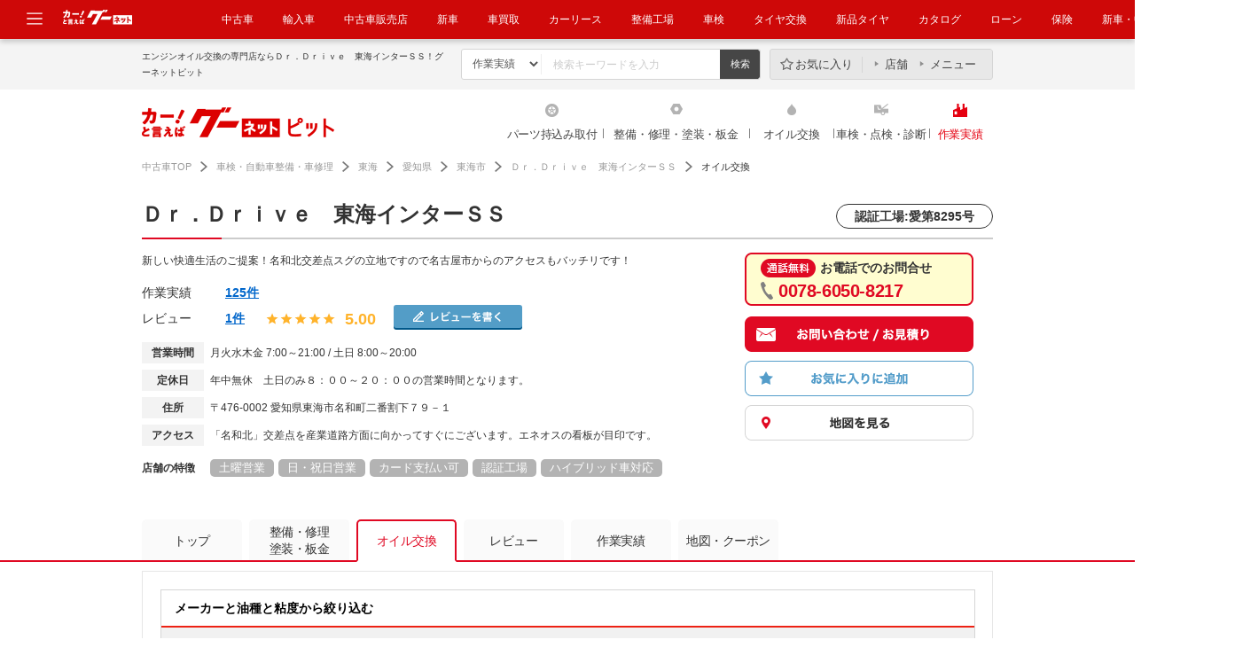

--- FILE ---
content_type: text/html; charset=UTF-8
request_url: https://www.goo-net.com/pit/shop/0128671/oil
body_size: 14236
content:
<!DOCTYPE html>
<html lang="ja">
	<head>
		<meta http-equiv="Content-Type" content="text/html; charset=utf-8" />
		<title>愛知県東海市のオイル交換ならＤｒ．Ｄｒｉｖｅ　東海インターＳＳ｜グーネットピット</title>
				<meta name="description" content="オイル交換ならＤｒ．Ｄｒｉｖｅ　東海インターＳＳ。愛知県東海市のオイル交換ならＤｒ．Ｄｒｉｖｅ　東海インターＳＳにお任せ！グーネットピットは全国のオイル交換専門店をご紹介。オイル交換料金やサービスが比較できます。" />
						<meta name="keywords" content="車検,点検,オイル交換,エンジンオイル,修理,整備,塗装,コーティング,板金,パーツ取付,持込み取付" />
						<meta name="format-detection" content="telephone=no" />
		<meta http-equiv="X-UA-Compatible" content="IE=edge" />
						<link rel="canonical" href="https://www.goo-net.com/pit/shop/0128671/oil" />
								<link rel="alternate" href="android-app://jp.co.proto.GooPit/goopit/shop/oil?client_id=0128671" />
									<link type="text/css" rel="stylesheet" href="/pit/assets/css/common/style.css?1769576738" />
			<link type="text/css" rel="stylesheet" href="/pit/assets/css/clearfix.css?1769576738" />
			<link type="text/css" rel="stylesheet" href="/pit/assets/css/slider.css?1769576738" />
			<link type="text/css" rel="stylesheet" href="/pit/assets/css/tooltip.css?1769576738" />
			<link type="text/css" rel="stylesheet" href="/pit/assets/css/slick.css?1769576738" />
							<link type="text/css" rel="stylesheet" href="/pit/assets/css/detail.css?1769576738" />
					<link type="text/css" rel="stylesheet" href="/pit/assets/css/menu.css?1769576738" />
										<link rel="shortcut icon" type="image/png" href="/pit/assets/img/favicon.png" />
		<link href="https://plus.google.com/108815772220868670112" rel="publisher" />
		<!--[if IE ]>
		<style>
		#contents .abridgement03,
		#contents .abridgement02 {
		display: block;
		overflow: hidden;
		position: relative;
			height: 40px;
			line-height: 20px;
			margin-bottom: 5px;
		}
		#contents .abridgement03:before,
		#contents .abridgement02:before,
		#contents .abridgement03:after,
		#contents .abridgement02:after {
			position: absolute;
			background: #fff;
		}
		#contents .abridgement03:before,
		#contents .abridgement02:before {
			content: "･･･";
			bottom: 0;
			right: 0;
			width: 19px;
			letter-spacing: -0.1em;
		}
		#contents .abridgement03:after,
		#contents .abridgement02:after {
			content: "";
			width: 100%;
			height: 100%;
		}
		</style>
		<![endif]-->
					<script type="text/javascript" src="/pit/assets/js/jquery-1.10.2.min.js?1769576738"></script>
			<script type="text/javascript" src="/pit/assets/js/jquery-ui-1.10.3.min.js?1769576738"></script>
					<script type="text/javascript" src="/pit/assets/js/jquery.lazyload.js?1769576738"></script>
			<script type="text/javascript" src="/pit/assets/js/site.js?1769576738"></script>
			<script type="text/javascript" src="/pit/assets/js/jquery.easing.1.3.js?1769576738"></script>
			<script type="text/javascript" src="/pit/assets/js/slider.js?1769576738"></script>
			<script type="text/javascript" src="/pit/assets/js/height_line.js?1769576738"></script>
			<script type="text/javascript" src="/pit/assets/js/goopit_common.js?1769576738"></script>
			<script type="text/javascript" src="/pit/assets/js/jquery.cookie.js?1769576738"></script>
			<script type="text/javascript" src="/pit/assets/js/cookie_util.js?1769576738"></script>
			<script type="text/javascript" src="/pit/assets/js/comparelist.js?1769576738"></script>
			<script type="text/javascript" src="/pit/assets/js/jquery.transit.min.js?1769576738"></script>
			<script type="text/javascript" src="/pit/assets/js/slick.min.js?1769576738"></script>
			<script type="text/javascript" src="/pit/assets/js/common/td-event.js?1769576738"></script>
		
							<script type="text/javascript" src="/pit/assets/js/jquery.sticky.js?1769576738"></script>
						<script type="text/javascript">
<!--
									var site_prm_and = '';
			var site_prm_qst = '';

			$(function(){
				$('#head_key_word_button').click(function() {
					// 変数初期化
					ret_val = true;

					// 検索条件としてのキーワードは未入力不可
					if($('#head_key_word').val().trim() == "") {
						// エラーメッセージ表示
						alert('キーワードを入力して下さい。');
						// ブランクが入っている可能性があるので念の為初期化する
						$('#head_key_word').val('');
						// Submit停止
						ret_val = false;
					}

					// 戻り値設定
					return ret_val;
				});
				//ボックス要素にリンク設定
				$(".box_link").on("click",function(){
					location.href = $(this).attr('data-url');
				});
				//ボックスリンクホバー時の設定
				$(".box_link").on({
		            'mouseenter':function(){
		                $(this).addClass("active");
		            },
		            'mouseleave':function(){
		                $(this).removeClass("active");
		            }
		        });
			});
//-->
		</script>
			<script type="text/javascript" src="/pit/assets/js/jquery.customSelect.js?1769576738"></script>
		<script type="text/javascript">
			$(function(){
				//セレクトメニューカスタマイズ
				$(".custom_select").customSelect();
			});
		</script>
		<script type="text/javascript">
			//クーポン表示時、予約ボタンの中カテ吹き出しが被るのを防ぐ
			$(function(){
				$('.cassette').each(function(){
					var textMatch = $(this).find('.reservation').find('dd span').text().match('来店予約する|作業予約する');
					if(textMatch){
						$(this).closest('.cassette').find('.coupon_box').css('margin-bottom','55px');
					}
				});
			});
		</script>
								<meta property="og:title" content="【Ｄｒ．Ｄｒｉｖｅ　東海インターＳＳ】愛知県東海市の自動車の整備・修理工場！｜グーネットピット" />
		<meta property="og:type" content="article" />
		<meta property="og:description" content="Ｄｒ．Ｄｒｉｖｅ　東海インターＳＳ車の修理・整備のプロをご紹介！愛知県東海市で自動車の車検、点検だけでなく車修理・オイル交換・持込みパーツ取付・板金・塗装のための整備・修理工場もご紹介！" />
		<meta property="og:url" content="https://www.goo-net.com/pit/shop/0128671/top" />
		<meta property="og:image" content="https://picture1.goo-net.com/shop/012/0128671/A/0128671_Pit_Shp_01.jpg" />
		<meta property="og:site_name" content="グーネットピット" />
			<script language="javascript">
var dynx_itemid = '0128671_1020';
var client_id = '0128671';
var area_id = '23';
var address_code = '232220';
var longitude = '136.9081981';
var latitude = '35.0629055';
var plant_type = '0';
var icon_cd_3002 = 0;
var icon_cd_3004 = 1;
var icon_cd_3005 = 1;
var icon_cd_3006 = 0;
var icon_cd_3007 = 1;
var icon_cd_3010 = 0;
var icon_cd_3018 = 0;
var icon_cd_3020 = 0;
var icon_cd_3030 = 1;
var icon_cd_3031 = 0;
var icon_cd_3032 = 1;
var icon_cd_3033 = 0;
var icon_cd_3050 = 1;
var icon_cd_3060 = 0;
var icon_cd_3061 = 0;
var icon_cd_3062 = 0;
var icon_cd_3063 = 1;
var icon_cd_3064 = 1;
var icon_cd_3065 = 1;
var icon_cd_3080 = 0;
var icon_cd_3081 = 0;
var icon_cd_3082 = 0;
var icon_cd_3083 = 0;
var contract_state = 1;
</script>
	                <script type="text/javascript" src="/pit/assets/js/common/ga.js?20210616">                </script>                <!-- Global site tag (gtag.js) - Google Analytics -->                <script async src="https://www.googletagmanager.com/gtag/js?id=G-R8J149LPHG"></script>                <script>                    window.dataLayer = window.dataLayer || [];                    function gtag(){dataLayer.push(arguments);}                    gtag('js', new Date());                gtag('config', 'G-R8J149LPHG', {                        cookie_prefix: 'ga4'                    });                </script>                </head >            
		<body>
		<!-- Google Tag Manager -->
		<script>
			(function(w,d,s,l,i){w[l]=w[l]||[];w[l].push({'gtm.start':new Date().getTime(),event:'gtm.js'});var f=d.getElementsByTagName(s)[0],j=d.createElement(s),dl=l!='dataLayer'?'&l='+l:'';j.async=true;j.src='//www.googletagmanager.com/gtm.js?id='+i+dl;f.parentNode.insertBefore(j,f);})(window,document,'script','dataLayer','GTM-KHQW93');
		</script>
		<noscript>
			<iframe src="//www.googletagmanager.com/ns.html?id=GTM-KHQW93" height="0" width="0" style="display:none;visibility:hidden"></iframe>
		</noscript>
		<!-- End Google Tag Manager -->

		
		
		<div id="fb-root"></div>

		<div id="header" class="common_header">
									<div class="logo_box">
				<a href="javascript:void(0);" class="header_modal_open"><img src="https://img.goo-net.com/goopit/assets/img/share/icon-menu.svg" alt="メニュー"></a>
				<p class="logo_gn_kuruma">
					<img src="https://img.goo-net.com/goopit/assets/img/share/logo_goonet_kuruma.png" width="80" height="25" alt="カーと言えばグーネット">
				</p>
				<nav>
					<ul>
						<li><a target="_blank" href="https://www.goo-net.com/" onclick= "gtag('event', '中古車', {  'event_category': 'gloNaviHeader',  'event_label': 'eventUrl',  'value': 1});send_TDevent('btnToPit');">中古車</a></li>
<li><a target="_blank" href="https://www.gooworld.jp/" onclick= "gtag('event', '輸入車', {  'event_category': 'gloNaviHeader',  'event_label': 'eventUrl',  'value': 1});send_TDevent('btnToPit');">輸入車</a></li>
<li><a target="_blank" href="https://www.goo-net.com/usedcar_shop/" onclick= "gtag('event', '中古車販売店', {  'event_category': 'gloNaviHeader',  'event_label': 'eventUrl',  'value': 1});send_TDevent('btnToPit');">中古車販売店</a></li>
<li><a target="_blank" href="https://www.goo-net.com/newcar/" onclick= "gtag('event', '新車', {  'event_category': 'gloNaviHeader',  'event_label': 'eventUrl',  'value': 1});send_TDevent('btnToPit');">新車</a></li>
<li><a target="_blank" href="https://www.goo-net.com/kaitori/" onclick= "gtag('event', 'クルマ買取', {  'event_category': 'gloNaviHeader',  'event_label': 'eventUrl',  'value': 1});send_TDevent('btnToPit');">車買取</a></li>
<li><a target="_blank" href="https://carlease.goo-net.com/" onclick= "gtag('event', 'カーリース', {  'event_category': 'gloNaviHeader',  'event_label': 'eventUrl',  'value': 1});send_TDevent('btnToPit');">カーリース</a></li>
<li><a href="https://www.goo-net.com/pit/" onclick= "gtag('event', '整備工場', {  'event_category': 'gloNaviHeader',  'event_label': 'eventUrl',  'value': 1});send_TDevent('btnToPit');">整備工場</a></li>
<li><a href="https://www.goo-net.com/pit/inspection/top" onclick= "gtag('event', '車検', {  'event_category': 'gloNaviHeader',  'event_label': 'eventUrl',  'value': 1});send_TDevent('btnToPit');">車検</a></li>
<li><a href="https://www.goo-net.com/pit/fitting/40010/top" onclick= "gtag('event', 'タイヤ交換', {  'event_category': 'gloNaviHeader',  'event_label': 'eventUrl',  'value': 1});send_TDevent('btnToPit');">タイヤ交換</a></li>
<li><a target="_blank" href="https://www.goo-net.com/com/tire/" onclick= "gtag('event', '新品タイヤ', {  'event_category': 'gloNaviHeader',  'event_label': 'eventUrl',  'value': 1});send_TDevent('btnToPit');">新品タイヤ</a></li>
<li><a target="_blank" href="https://www.goo-net.com/catalog/" onclick= "gtag('event', 'クルマカタログ', {  'event_category': 'gloNaviHeader',  'event_label': 'eventUrl',  'value': 1});send_TDevent('btnToPit');">カタログ</a></li>
<li><a target="_blank" href="https://www.goo-net.com/loan/" onclick= "gtag('event', '自動車ローン', {  'event_category': 'gloNaviHeader',  'event_label': 'eventUrl',  'value': 1});send_TDevent('btnToPit');">ローン</a></li>
<li><a target="_blank" href="https://www.goo-net.com/insu/" onclick= "gtag('event', '保険', {  'event_category': 'gloNaviHeader',  'event_label': 'eventUrl',  'value': 1});send_TDevent('btnToPit');">保険</a></li>
<li><a target="_blank" href="https://www.goo-net.com/magazine/" onclick= "gtag('event', '新車・中古車マガジン', {  'event_category': 'gloNaviHeader',  'event_label': 'eventUrl',  'value': 1});send_TDevent('btnToPit');">新車・中古車マガジン</a></li>
					</ul>
				</nav>
			</div>
			<div class="adjust_box"></div>
			<div id="common_modal" class="clearfix">
				<div class="menu_area">
					<ul>
						<li class="icon_genre_01"><a target="_blank" href="https://www.goo-net.com/newcar/" onclick= "gtag('event', '新車', {  'event_category': 'gloNavi',  'event_label': 'eventUrl',  'value': 1});send_TDevent('btnToPit');"><img src="https://img.goo-net.com/goopit/assets/img/share/icon-newcar.png" loading="lazy" alt="新車" /><span>新車</span></a></li>
<li class="icon_genre_02"><a target="_blank" href="https://www.goo-net.com/" onclick= "gtag('event', '中古車', {  'event_category': 'gloNavi',  'event_label': 'eventUrl',  'value': 1});send_TDevent('btnToPit');"><img src="https://img.goo-net.com/goopit/assets/img/share/icon-usedcar.png" loading="lazy" alt="中古車" /><span>中古車</span></a></li>
<li class="icon_genre_03"><a target="_blank" href="https://www.gooworld.jp/" onclick= "gtag('event', '輸入車', {  'event_category': 'gloNavi',  'event_label': 'eventUrl',  'value': 1});send_TDevent('btnToPit');"><img src="https://img.goo-net.com/goopit/assets/img/share/icon-imported.png" loading="lazy" alt="輸入車" /><span>輸入車</span></a></li>
<li class="icon_genre_04"><a target="_blank" href="https://www.goo-net.com/kaitori/" onclick= "gtag('event', 'クルマ買取', {  'event_category': 'gloNavi',  'event_label': 'eventUrl',  'value': 1});send_TDevent('btnToPit');"><img src="https://img.goo-net.com/goopit/assets/img/share/icon-buycar.png" loading="lazy" alt="クルマ買取" /><span>クルマ買取</span></a></li>
<li class="icon_genre_05"><a target="_blank" href="https://carlease.goo-net.com/" onclick= "gtag('event', 'カーリース', {  'event_category': 'gloNavi',  'event_label': 'eventUrl',  'value': 1})";send_TDevent('btnToPit');"><img src="https://img.goo-net.com/goopit/assets/img/share/icon-carlease.png" loading="lazy" alt="カーリース" /><span>カーリース</span></a></li>
<li class="icon_genre_06"><a href="https://www.goo-net.com/pit/fitting/40010/top" onclick= "gtag('event', 'タイヤ交換', {  'event_category': 'gloNavi',  'event_label': 'eventUrl',  'value': 1});send_TDevent('btnToPit');"><img src="https://img.goo-net.com/goopit/assets/img/share/icon-tirerepair.png" loading="lazy" alt="タイヤ交換" /><span>タイヤ交換</span></a></li>
<li class="icon_genre_17"><a href="https://www.goo-net.com/pit/" onclick= "gtag('event', '整備工場', {  'event_category': 'gloNavi',  'event_label': 'eventUrl',  'value': 1});send_TDevent('btnToPit');"><img src="https://img.goo-net.com/goopit/assets/img/share/icon-maintenance.png" loading="lazy" alt="整備工場" /><span>整備工場</span></a></li>
<li class="icon_genre_07"><a href="https://www.goo-net.com/pit/inspection/top" onclick= "gtag('event', '車検', {  'event_category': 'gloNavi',  'event_label': 'eventUrl',  'value': 1});send_TDevent('btnToPit');"><img src="https://img.goo-net.com/goopit/assets/img/share/icon-inspection.png" loading="lazy" alt="車検" /><span>車検</span></a></li>
<li class="icon_genre_08"><a target="_blank" href="https://www.goo-net.com/catalog/" onclick= "gtag('event', 'クルマカタログ', {  'event_category': 'gloNavi',  'event_label': 'eventUrl',  'value': 1});send_TDevent('btnToPit');"><img src="https://img.goo-net.com/goopit/assets/img/share/icon-catalog.png" loading="lazy" alt="クルマカタログ" /><span>クルマカタログ</span></a></li>
<li class="icon_genre_09"><a target="_blank" href="https://www.goo-net.com/loan/" onclick= "gtag('event', '自動車ローン', {  'event_category': 'gloNavi',  'event_label': 'eventUrl',  'value': 1});send_TDevent('btnToPit');"><img src="https://img.goo-net.com/goopit/assets/img/share/icon-loan.png" loading="lazy" alt="自動車ローン" /><span>自動車ローン</span></a></li>
<li class="icon_genre_16"><a target="_blank" href="https://www.goo-net.com/insu/" onclick= "gtag('event', '保険', {  'event_category': 'gloNavi',  'event_label': 'eventUrl',  'value': 1});send_TDevent('btnToPit');"><img src="https://img.goo-net.com/goopit/assets/img/share/icon_insurance.png" loading="lazy" alt="保険" /><span>保険</span></a></li>
<li class="icon_genre_11"><a target="_blank" href="https://www.goo-net.com/car_review/" onclick= "gtag('event', 'レビュー', {  'event_category': 'gloNavi',  'event_label': 'eventUrl',  'value': 1});send_TDevent('btnToPit');"><img src="https://img.goo-net.com/goopit/assets/img/share/icon-review.png" loading="lazy" alt="レビュー" /><span>レビュー</span></a></li>
<li class="icon_genre_12"><a target="_blank" href="https://www.goo-net.com/market/" onclick= "gtag('event', '価格相場', {  'event_category': 'gloNavi',  'event_label': 'eventUrl',  'value': 1});send_TDevent('btnToPit');"><img src="https://img.goo-net.com/goopit/assets/img/share/icon-marketprice.png" loading="lazy" alt="価格相場" /><span>価格相場</span></a></li>
<li class="icon_genre_13"><a target="_blank" href="https://www.goo-net.com/carlife/drivingschool/" onclick= "gtag('event', '教習所', {  'event_category': 'gloNavi',  'event_label': 'eventUrl',  'value': 1});send_TDevent('btnToPit');"><img src="https://img.goo-net.com/goopit/assets/img/share/icon-school.png" loading="lazy" alt="教習所" /><span>教習所</span></a></li>
<li class="icon_genre_14"><a target="_blank" href="https://www.goo-net.com/knowledge/" onclick= "gtag('event', '用語集', {  'event_category': 'gloNavi',  'event_label': 'eventUrl',  'value': 1});send_TDevent('btnToPit');"><img src="https://img.goo-net.com/goopit/assets/img/share/icon-dictionary.png" loading="lazy" alt="用語集" /><span>用語集</span></a></li>
					</ul>
				</div>
			</div>
			<div class="header_main">
				<div class="inner">
					<div class="search_area">
						<h1>エンジンオイル交換の専門店ならＤｒ．Ｄｒｉｖｅ　東海インターＳＳ！グーネットピット</h1>
						<ul class="search_box">
							<form action="/pit/fsearch" method="get">
								<li>
									<select name="sort" id="sort" size="1">
										<option value="blog">作業実績</option>
										<option value="review">レビュー</option>
										<option value="shop">整備工場</option>
									</select>
								</li>
								<li><input type="text" id="head_key_word" class="text_area" name="head_key_word" placeholder="検索キーワードを入力"></li>
								<li class="mr0"><input type="submit" class="search_submit" id="head_key_word_button" value="検索" title="検索"></li>
															</form>
						</ul>
												<div class="menu_box">
							<ul>
								<li class="favorite"><a href="https://www.goo-net.com/pit/comparelist">お気に入り</a></li><!--
								--><li class="shop"><a href="https://www.goo-net.com/pit/comparelist/shop">店舗</a></li><!--
								--><li class="menu"><a href="https://www.goo-net.com/pit/comparelist/menu">メニュー</a></li>
							</ul>
						</div>
											</div>
				</div>
			</div>
			<div class="header_nav">
				<div class="inner clearfix">
									<div class="logo_area">
						<a href="/pit/tokai/top" onmousedown="gtag('event', 'Click_Breadcrumb', {  'event_category': 'goopit_logo',  'event_label': 'eventUrl',  'value': 1});">
							<img width="217" height="34" src="https://img.goo-net.com/goopit/assets/img/share/logo_header_new.png" alt="グーネットピット">
						</a>
					</div>
					<div class="region_area">
										</div>
									<ul class="navi_area">
																								<li class="fitting">
																	<a  href="/pit/fitting/tokai" onmousedown="gtag('event', 'Click_Gnav', {  'event_category': 'fitting',  'event_label': 'eventUrl',  'value': 1});">
																													パーツ持込み取付
																			</a>
							</li>
																														<li class="repair">
																	<a  href="/pit/repair/tokai" onmousedown="gtag('event', 'Click_Gnav', {  'event_category': 'repair',  'event_label': 'eventUrl',  'value': 1});">
																													整備・修理・塗装・板金
																			</a>
							</li>
																														<li class="oil">
																	<a  href="/pit/oil/tokai" onmousedown="gtag('event', 'Click_Gnav', {  'event_category': 'oil',  'event_label': 'eventUrl',  'value': 1});">
																													オイル交換
																			</a>
							</li>
																														<li class="inspection">
																	<a  href="/pit/inspection/tokai" onmousedown="gtag('event', 'Click_Gnav', {  'event_category': 'inspection',  'event_label': 'eventUrl',  'value': 1});">
																													車検・点検・診断																			</a>
							</li>
																														<li class="blog results">
																	<a  href="/pit/blog/top" onmousedown="gtag('event', 'Click_Gnav', {  'event_category': 'results',  'event_label': 'eventUrl',  'value': 1});">
																													作業実績
																			</a>
							</li>
																</ul>
				</div>
			</div>
					</div><!-- / #header -->

		<div id="contents">
			<div class="inner">

					<div id="topic_path" class="new">
	<script type="application/ld+json">
		{
			"@context": "http://schema.org",
			"@type": "BreadcrumbList",
			"itemListElement":
			[
				{
					"@type": "ListItem",
					"position": 1,
					"item":
					{
						"@id": "https://www.goo-net.com/",
						"name": "中古車TOP"
					}
				},
				{
					"@type": "ListItem",
					"position": 2,
					"item":
					{
						"@id": "https://www.goo-net.com/pit/",
						"name": "車検・自動車整備・車修理"
					}
				},
				{
					"@type": "ListItem",
					"position": 3,
					"item":
					{
						"@id": "https://www.goo-net.com/pit/tokai/top",
						"name": "東海"
					}
				},
				{
					"@type": "ListItem",
					"position": 4,
					"item":
					{
						"@id": "https://www.goo-net.com/pit/areamap/P23",
						"name": "愛知県"
					}
				},
				{
					"@type": "ListItem",
					"position": 5,
					"item":
					{
						"@id": "https://www.goo-net.com/pit/J232220?p=1",
						"name": "東海市"
					}
				},
				{
					"@type": "ListItem",
					"position": 6,
					"item":
					{
						"@id": "https://www.goo-net.com/pit/shop/0128671/top",
						"name": "Ｄｒ．Ｄｒｉｖｅ　東海インターＳＳ"
					}
				},
				{
					"@type": "ListItem",
					"position": 7,
					"item":
					{
						"@id": "",
						"name": "オイル交換"
					}
				}
			]
		}
	</script>
	<p class="breadcrumb_count">
	<a href="https://www.goo-net.com/" onmousedown="gtag('event', 'Click_Breadcrumb', {'event_category': 'header_1', 'event_label': 'eventUrl', 'value': 1});" class="top">中古車TOP</a>
			<a href="https://www.goo-net.com/pit/" onmousedown="gtag('event', 'Click_Breadcrumb', {'event_category': 'header_2', 'event_label': 'eventUrl', 'value': 1});" class="second">車検・自動車整備・車修理</a>
																					<a href="https://www.goo-net.com/pit/tokai/top"  onmousedown="gtag('event', 'Click_Breadcrumb', {'event_category': 'header_3', 'event_label': 'eventUrl', 'value': 1});" class="third">東海</a>
																									<a href="https://www.goo-net.com/pit/areamap/P23"  onmousedown="gtag('event', 'Click_Breadcrumb', {'event_category': 'header_4', 'event_label': 'eventUrl', 'value': 1});" class="fourth">愛知県</a>
																									<a href="https://www.goo-net.com/pit/J232220?p=1"  onmousedown="gtag('event', 'Click_Breadcrumb', {'event_category': 'header_5', 'event_label': 'eventUrl', 'value': 1});" class="fifth">東海市</a>
																									<a href="https://www.goo-net.com/pit/shop/0128671/top"  onmousedown="gtag('event', 'Click_Breadcrumb', {'event_category': 'header_6', 'event_label': 'eventUrl', 'value': 1});" class="sixth">Ｄｒ．Ｄｒｉｖｅ　東海インターＳＳ</a>
													<span>オイル交換</span>
			</p>

<script type="text/javascript">
	jQuery('document').ready(function(){
		var breadcrumb_count = $('.breadcrumb_count');
		if (breadcrumb_count.length == 2) {
			var child_tag = breadcrumb_count[1].children;
			for (var i = 0, l = child_tag.length; i < l; i++) {
				var ga = jQuery(child_tag[i]).attr('onmousedown');
				if(ga != undefined && ga != '')
				{
					jQuery(child_tag[i]).attr('onmousedown', ga.replace('header_', 'footer_'));
				}
			}
		}
	});
</script></div>
<script type="text/javascript" src="/pit/assets/js/common/common_utils.js"></script>
	<script type="text/javascript" src="/pit/assets/js/spread_reservation_calendar.js?1769576738"></script>
	<script type="text/javascript" src="/pit/assets/js/spread_reservation_calendar_fx.js?1769576738"></script>
<div class="content_header">
		<h2 class="renewal adjust">
					<em class="ttl">Ｄｒ．Ｄｒｉｖｅ　東海インターＳＳ</em>
				<em class="icon">
										<span class="spanSpecial">認証工場:愛第8295号</span>
								</em>
	</h2>
		<section class="mb30">
		<div class="wrapper">
			<div class="main">
						<div class="comment"><p>新しい快適生活のご提案！名和北交差点スグの立地ですので名古屋市からのアクセスもバッチリです！</p></div>
									<div class="evaluation_area">
				<dl class="performance_box">
					<dt>作業実績</dt>
											<dd>
							<a href="https://www.goo-net.com/pit/shop/0128671/blog?p=1">
								125件
							</a>
						</dd>
									</dl>
			<dl class="review_box">
				<dt>レビュー</dt>
				<dd>
					<ul>
						<li class="review_num">
															<a href="https://www.goo-net.com/pit/shop/0128671/review?p=1">
									1件
								</a>
													</li>
					<li class="icon_star"><img width="14" height="14"alt="★"src="https://img.goo-net.com/goopit/assets/img/detail/icon_star_01.png"></li><li class="icon_star"><img width="14" height="14"alt="★"src="https://img.goo-net.com/goopit/assets/img/detail/icon_star_01.png"></li><li class="icon_star"><img width="14" height="14"alt="★"src="https://img.goo-net.com/goopit/assets/img/detail/icon_star_01.png"></li><li class="icon_star"><img width="14" height="14"alt="★"src="https://img.goo-net.com/goopit/assets/img/detail/icon_star_01.png"></li><li class="icon_star"><img width="14" height="14"alt="★"src="https://img.goo-net.com/goopit/assets/img/detail/icon_star_01.png"></li>					<li class="score_li">
						<span class="score" >
							5.00						</span>
					</li>

					</ul>
				</dd>
			</dl>
						<div class="contribution_box">
				<label><img src="https://img.goo-net.com/goopit/assets/img/detail/btn_review.png" widt="145" height="28" alt="レビューを書く"></label>
				<form method="POST" id="hover_form" action="https://www.goo-net.com/pit/review/post" enctype="multipart/form-data" autocomplete="off" target="_blank">
					<input type="hidden" name="client_id" value="0128671"/>
				</form>
			</div>
						
						</div>
			
						<div class="detail_area">
				<dl class="top_info">
							<dt>営業時間</dt>
				<dd>
										月火水木金					7:00～21:00					
										/					土日					8:00～20:00					
									</dd>
						</dl>
			<dl class="top_info">
				<dt>定休日</dt>
				<dd>															年中無休　土日のみ８：００～２０：００の営業時間となります。				</dd>
			</dl>
			<dl class="top_info">
							<dt>住所</dt>
				<dd>
				<span>〒476-0002 愛知県東海市名和町二番割下７９－１</span>
				</dd>
						</dl>
			<dl class="top_info">
							<dt>アクセス</dt>
				<dd>「名和北」交差点を産業道路方面に向かってすぐにございます。エネオスの看板が目印です。</dd>
						</dl>
										<dl class="shop_feature">
					<dt>店舗の特徴</dt>
					<dd>
						<ul class="tag_box">
																								<li>土曜営業</li>
																																<li>日・祝日営業</li>
																																<li>カード支払い可</li>
																																<li>認証工場</li>
																																<li>ハイブリッド車対応</li>
																																																																																																																						</ul>
					</dd>
				</dl>
												</div>
		</div>
		<div class="aside">
			<div class="calltracker_box">
													<p><img src="https://img.goo-net.com/goopit/assets/img/share/icon_new_free_call.png" width="62" height="21" alt="通話無料">お電話でのお問合せ</p>
				<div>0078-6050-8217</div>
						</div>
			<div class="company_btn">
			<ul class="btn_box">
									<li class="contact" >
						<form action="https://www.goo-net.com/pit/contact" id="to_contact" method="POST">
							<input type="hidden" id="contact_sub" name="client_id" value="0128671">
														<input type="hidden" name="category" value="oil">
							<input type="hidden" name="site" value="">
							<img src="https://img.goo-net.com/goopit/assets/img/detail/btn_aside-contact.png" width="258" height="40" alt="無料でお問合せ・お見積り" onmousedown="send_TDevent('oil_btnMovetoEstform',value1()); gtag('event', 'Click_Inquiry_Upper', {'event_category': '0128671', 'event_label': 'eventUrl', 'value': 1});">
													</form>
					</li>
																								<li class="favorite ">
								<img src="https://img.goo-net.com/goopit/assets/img/detail/btn_aside-favorite.png" name="compare_shop" class="comparebtn_0128671" alt="お気に入りに追加" onclick="proc_comparelist_add('compare_shop', '0128671')" onmousedown="gtag('event', 'Click_AddUpper', {'event_category': '0128671', 'event_label': 'eventUrl', 'value': 1})';">
								</li>
								<li class="map">
					<a href="https://www.goo-net.com/pit/shop/0128671/map" rel="nofollow">
					<img src="https://img.goo-net.com/goopit/assets/img/detail/btn_aside-map.png" alt="地図を見る" width="258" height="40">
					</a>
				</li>
			</ul>
			</div>
		</div>
				</div>
	</section>
</div>

<div class="content_main">
	<div class="sticky_area">
		<ul class="clearfix">
			<li class=''>
				<a href="https://www.goo-net.com/pit/shop/0128671/top">トップ</a>
			</li>
																									<li>
						<a class="multiline" href="https://www.goo-net.com/pit/shop/0128671/repair">整備・修理<br>塗装・板金</a>
													<div class="pulldown_box">
								<ul>
																			<li>
																																																								<a href="https://www.goo-net.com/pit/shop/0128671/repair#3030">
												<span>メンテナンス・日常点検</span>
											</a>
										</li>
																			<li>
																																																								<a href="https://www.goo-net.com/pit/shop/0128671/repair#30100">
												<span>吸排気系修理・整備</span>
											</a>
										</li>
																			<li>
																																																								<a href="https://www.goo-net.com/pit/shop/0128671/repair#3090">
												<span>ミッション・<br>駆動系修理・整備</span>
											</a>
										</li>
																			<li>
																																																								<a href="https://www.goo-net.com/pit/shop/0128671/repair#3080">
												<span>サスペンション・<br>足回り修理・整備</span>
											</a>
										</li>
																			<li>
																																																								<a href="https://www.goo-net.com/pit/shop/0128671/repair#3060">
												<span>ボディコーティング</span>
											</a>
										</li>
																			<li>
																																																								<a href="https://www.goo-net.com/pit/shop/0128671/repair#30110">
												<span>エンジン関連修理・整備</span>
											</a>
										</li>
																	</ul>
							</div>
											</li>
																			<li class="active">
						<a href="javascript:void(0);">オイル交換</a>
					</li>
													<li class="">
				<a href="https://www.goo-net.com/pit/shop/0128671/review?p=1">レビュー</a>
			</li>
															<li class="">
					<a href="https://www.goo-net.com/pit/shop/0128671/blog?p=1">作業実績</a>				</li>
						<li class="mr0 ">
				<a href="https://www.goo-net.com/pit/shop/0128671/map" rel="nofollow">地図・クーポン</a>
			</li>
		</ul>
	</div>
			</div>

<div id="article">
		<input type="hidden" id="calendar_shop_id" name="shop_id" value="0128671" />
		<input type="hidden" name="reserve_site_id" id="reserve_site_id" value="8">
		<input type="hidden" name="reserve_sub_id" id="reserve_sub_id" value="14">
		<input type="hidden" name="reserve_login_url" id="reserve_login_url" value="https://www.goo-reserve.com/login">
								<div class="inspection_search">
		<script type="text/javascript">
		<!--
		$(function(){
			$('form').each(function(){
				var input = $(this).find('.search_area input[type=text]');
				var value = $(this).find('.search_area input[type=text]').val();
				input
					.focus(function(){
						if($(this).val() == value) {
							$(this).addClass('focus').val('');
						}
						if($(this).val() == '') {
							$(this).addClass('focus');
						}
					})
					.blur(function(){
						if($(this).val() == '') {
							$(this).removeClass('focus').val(value);
						}
					});
				$(this).find('.search_area input[type=button]').click(function(){
					if ( input.val() == value || input.val() == ('') ) {
						input.val('');
						return false;
					}
				});
				$(this).find('.search_area input[type=image]').click(function(){
					if ( input.val() == value || input.val() == ('')) {
						input.val('');
						return false;
					}
				});
			});
			$(".nav ul li").hover(function() {
				$(this).children('div').stop(true, true).slideDown("fast");
			}, function() {
				$(this).children('div').stop(true, true).slideUp("fast");
			});
			//レビュー投稿ボタン制御
			$('.hover_op').click(function(){
				//GAイベント設定
				dataLayer.push('event', 'review', { 'event_category': 'Click_Post_Review', 'event_label': 'client_id', 'value': 128671});				$('#hover_form').submit();
			});
		});

		//ページ内リンク対策
		var sTop = $(".sticky_area").offset().top;
		var inspectionSearch = $(".inspection_search").offset().top;
		var sHeight = $(".sticky_area").outerHeight();

		$(".sticky_area").after('<div class="dummy"></div>');

		$(".dummy").hide();
		function addSticky(){
			if ($(window).scrollTop() > inspectionSearch) {
				$(".dummy").height(sHeight);
			} else {
				$(".dummy").height('0px');
			}
			if(($(window).scrollTop() > sTop)){
				$(".dummy").show();
				$(".sticky_area").addClass("sticky");
			} else {
				$(".dummy").hide();
				$(".sticky_area").removeClass("sticky");
			}
		}
		$(window).on("load scroll", addSticky);

		$(".sub_nav ul li").find("a").click(function(e){
			var navId = $(this).attr("href");
			$("html, body").animate({
				scrollTop: ($(navId).offset().top + sHeight) - 3 + "px"
			}, 300);
			e.preventDefault();
		});

		$(".pricelist_btn").find("a").click(function(e){
			var speed = 500;
			var href= $(this).attr("href");
			var target = $(href == "#" || href == "" ? 'html' : href);
			var position = target.offset().top;
			$("html, body").animate({scrollTop:position}, speed, "swing");
			return false;
		});

		-->
		</script>
		
	<form action="/pit/shop/0128671/oil" method="get" class="niceform">
		<div class="car_area02">
			<h3>メーカーと油種と粘度から絞り込む</h3>
			<table style="margin:0 auto 10px;">
				<tbody>
					<tr>
						<td>メーカー</td>
						<td>油種</td>
						<td>粘度</td>
					</tr>
					<tr>
						<td class="select">
							<span class="selectbox">
								<select name="maker" id="form_maker">
	<option value="">選択してください</option>
</select>							</span>
						</td>
						<td class="select">
							<span class="selectbox">
								<select name="ingredient" id="form_ingredient">
	<option value="">選択してください</option>
	<option value="2010">100%化学合成</option>
	<option value="2011">部分合成</option>
	<option value="2012">鉱物油</option>
</select>							</span>
						</td>
						<td class="select">
							<span class="selectbox">
								<select style="width:100px;" name="sae_w" id="form_sae_w">
	<option value="">低温</option>
	<option value="2100">0W</option>
	<option value="2105">5W</option>
	<option value="2110">10W</option>
	<option value="2115">15W</option>
	<option value="2120">20W</option>
	<option value="2125">25W</option>
</select> -
							</span>
							<span class="selectbox">
								<select style="width:95px;" name="sae" id="form_sae">
	<option value="">高温</option>
	<option value="2220">20</option>
	<option value="2230">30</option>
	<option value="2240">40</option>
	<option value="2250">50</option>
	<option value="2260">60</option>
</select>							</span>
						</td>
					</tr>
				</tbody>
			</table>
			<input name="site" value="" type="hidden" id="form_site" />						<div class="checkbox_btn">
				<input type="image" onMouseOver="this.src = 'https://img.goo-net.com/goopit/assets/img/btn-inspection_checkbox_on.png'" onMouseOut="this.src = 'https://img.goo-net.com/goopit/assets/img/btn-inspection_checkbox_off.png'" value="submit" src="https://img.goo-net.com/goopit/assets/img/btn-inspection_checkbox_off.png" alt="検 索" />
			</div>
		</div>
	</form>



<div class="comResultsBox">
		<h3 class="comH3">
		オイル交換の作業実績
			</h3>
	<ul class="single_list_box">
        <li class="box_link" data-url="https://www.goo-net.com/pit/shop/0128671/blog/469812">
            <dl>
                <dt>
                    <em>
                                                                                                                                            <img class="lazy" src="https://picture1.goo-net.com/shop/012/0128671/Q/0128671_20221106104044_382_P_Pit_Blog_00.jpg" width="148" height="111" alt="Ｄｒ．Ｄｒｉｖｅ　東海インターＳＳのオイル交換の作業実績" onerror="this.src='https://img.goo-net.com/goopit/assets/img/nophoto_big.gif'">
                                            </em>
                </dt>
                <dd>
                    <ul class="date_box">
                        <li class="left_box">
<!--                            <span>
                                                                <p class="title">
                                    <span>ガソリン車用(オイル交換)</span>
                                </p>
                            </span> -->
                            <span>
                                東海市知多市大府市　ベンツ　オイル交換                            </span>
                        </li>
                    </ul>
                    <p class="abridgement02">ベンツのオイル交換になります。</p>
                    <ul class="detail_box">
                        <li class="car">
                            <span>
                                メルセデス・ベンツ　Ｅクラス                            </span>
                                                    </li>
                        <li class="more_link">続きを見る</li>
                    </ul>
                    <ul class="tag_box">
                                                                                                            <li><a href="https://www.goo-net.com/pit/fsearch?head_key_word=エンジン&amp;sort=blog&p=1" rel="nofollow">エンジン</a></li>
                                                            <li><a href="https://www.goo-net.com/pit/fsearch?head_key_word=エンジンオイル交換&amp;sort=blog&p=1" rel="nofollow">エンジンオイル交換</a></li>
                                                            <li><a href="https://www.goo-net.com/pit/fsearch?head_key_word=輸入車&amp;sort=blog&p=1" rel="nofollow">輸入車</a></li>
                                                            <li><a href="https://www.goo-net.com/pit/fsearch?head_key_word=メンテナンス&amp;sort=blog&p=1" rel="nofollow">メンテナンス</a></li>
                                                            <li><a href="https://www.goo-net.com/pit/fsearch?head_key_word=土日営業&amp;sort=blog&p=1" rel="nofollow">土日営業</a></li>
                                                            <li><a href="https://www.goo-net.com/pit/fsearch?head_key_word=オイル&amp;sort=blog&p=1" rel="nofollow">オイル</a></li>
                                                            <li><a href="https://www.goo-net.com/pit/fsearch?head_key_word=点検&amp;sort=blog&p=1" rel="nofollow">点検</a></li>
                                                            <li><a href="https://www.goo-net.com/pit/fsearch?head_key_word=取り付け&amp;sort=blog&p=1" rel="nofollow">取り付け</a></li>
                                                            <li><a href="https://www.goo-net.com/pit/fsearch?head_key_word=修理&amp;sort=blog&p=1" rel="nofollow">修理</a></li>
                                                            <li><a href="https://www.goo-net.com/pit/fsearch?head_key_word=整備&amp;sort=blog&p=1" rel="nofollow">整備</a></li>
                                                            <li><a href="https://www.goo-net.com/pit/fsearch?head_key_word=交換&amp;sort=blog&p=1" rel="nofollow">交換</a></li>
                                                                        </ul>
                </dd>
            </dl>
        </li>
	</ul>
	<ul class="comUl clearfix">
						<li>
												<a href="https://www.goo-net.com/pit/shop/0128671/blog/427212" >
				<span class="linkP">
					東海市大府市知多市　フィアット　オイル交換				</span>
				<span class="date">更新日：2022年05月02日</span>
			</a>
		</li>
						<li>
												<a href="https://www.goo-net.com/pit/shop/0128671/blog/423919" >
				<span class="linkP">
					東海市　大府市　知多市　スマート　フォーフォー　オイル交換				</span>
				<span class="date">更新日：2022年04月17日</span>
			</a>
		</li>
			</ul>
	<div class="comLink">
					<a href="https://www.goo-net.com/pit/shop/0128671/blog?p=1&cat=20" rel="nofollow" onmousedown="gtag('event', 'Click_Records', {  'event_category': '0128671',  'event_label': ''Oil'',  'value': 1});">
			オイル交換の作業実績をすべて見る
			</a>
			</div>
</div><!-- / .comResultsBox -->



	<script type="text/javascript" src="/pit/assets/js/lp/reservation_fee.js?1769576738"></script>
	<script type="text/javascript" src="/pit/assets/js/shop/shop_oil.js?1769576738"></script>
<script type="text/javascript">
	$(function() {
		$('.checkbox_btn input:image').click(function() {
			search_oil({"oil_masters":{"oil_conformity":{"2301":"\u30ac\u30bd\u30ea\u30f3","2302":"\u30c7\u30a3\u30fc\u30bc\u30eb","2303":"\u30ac\u30bd\u30ea\u30f3\u30fb\u30c7\u30a3\u30fc\u30bc\u30eb\u5171\u7528"},"oil_maker":[],"oil_ingredient":{"2010":"100%\u5316\u5b66\u5408\u6210","2011":"\u90e8\u5206\u5408\u6210","2012":"\u9271\u7269\u6cb9"},"oil_sae_w":{"2100":"0W","2105":"5W","2110":"10W","2115":"15W","2120":"20W","2125":"25W"},"oil_sae":{"2220":"20","2230":"30","2240":"40","2250":"50","2260":"60"}},"label":"eventUrl"});
			var quizSearchForm = $(".niceform");
			var i = 0;
			quizSearchForm.find('input, textarea, select').each(function() {
				if($(this).val() === "")
				{
					$(this).attr('disabled', true);
					i++;
				}
			});
			if(i == 5)
			{
				location.href = 'https://www.goo-net.com/pit/shop/0128671/oil';
				return false;
			}
			quizSearchForm.submit();
			return false;
		});

		
		var default_bg_height = 24;
		$('#article .inspection_shop dl dt').each(function(){
			var box_height = $(this).outerHeight();
			if (box_height > default_bg_height) {
				$(this).parent().css('padding-top', '5px');
			}
		});
	});
</script>
		<div class="info_section">
			<div class="info_top">
				<div class="info_bottom">
					<h3>基本情報</h3>
					<table>
						<tbody>
														<tr>
																<td class="td_gray">法人名：マサヤ・イーライフ（株）</td>
							</tr>
							<tr>
																<td>創業年：昭和 44(1969)年</td>
							</tr>
							<tr>
																<td class="td_gray">住所：愛知県東海市名和町二番割下７９－１</td>
							</tr>
														<tr>
																<td>通話無料電話番号：0078-6050-8217</td>
							</tr>
														<tr>
																<td class="td_gray">電話番号：052-603-1122</td>
							</tr>
							<tr>
																<td>1級整備士：-</td>
							</tr>
							<tr>
																<td class="td_gray">2級整備士：2人</td>
							</tr>
															<tr>
																		<td>工場種別：認証工場　愛第8295号</td>
								</tr>
																					<tr>
																<td class="td_gray">ホームページ：<a rel="nofollow" href="http://www.masaya-group.com" target="_blank">http://www.masaya-group.com</a></td>
							</tr>
														<tr>
																<td>お支払いについて：現金またはカード決済</td>
							</tr>
							<tr>
																<td class="td_gray">ローン取扱いについて：オートローンに関しましては当社へお問い合わせ下さい。</td>
							</tr>
													</tbody>
					</table>
				</div>
				<!-- / .info_bottom -->
			</div>
			<!-- / .info_top -->
		</div>
		<!-- / .info_section -->
		<div class="tab_btn">
			<ul>
								<li>
																									<img src="https://img.goo-net.com/goopit/assets/img/detail/new_btn_add_off.jpg" name="compare_shop" class="comparebtn_0128671" width="287" height="83" alt="お気に入りに追加" onclick="proc_comparelist_add('compare_shop', '0128671')" onmousedown="gtag('event', 'Click_AddLower', {'event_category': '0128671', 'event_label': 'eventUrl', 'value': 1});">
									</li>
													<li>
						<form action="https://www.goo-net.com/pit/contact" id="to_contact" method="POST">
							<input type="hidden" id="contact_sub" name="client_id" value="0128671">
														<input type="hidden" name="category" value="oil">
							<input type="hidden" name="site" value="">
														<img src="https://img.goo-net.com/goopit/assets/img/detail/new_btn_mail02_off.jpg" alt="無料でお問合せ・お見積り" width="287" height="83" onmousedown="send_TDevent('oil_btnMovetoEstform',value1()); gtag('event', 'Click_Inquiry_Lower', {'event_category': '0128671', 'event_label': 'eventUrl', 'value': 1});">
						</form>
					</li>
													<li class="call toolTipArea">
						<p class="clearfix"><span class="text_area"><img src="https://img.goo-net.com/goopit/assets/img/share/icon_free_call_03.gif" width="106" height="22" alt="通話無料"></span>お電話でのお問合せ</p>
																		<div class="tel_wrap"><span class="tel_phone digit_12">0078-6050-8217</span></div>
					</li>
							</ul>
		</div>
		<!-- / .tab_btn -->
			<!-- / .inspection_search -->
</div>
<!-- / #article -->
<div id="page_top"><span><a href="#">ページの先頭へ</a></span></div>
<div id="topic_path" class="new">
	<p class="breadcrumb_count">
	<a href="https://www.goo-net.com/" onmousedown="gtag('event', 'Click_Breadcrumb', {'event_category': 'header_1', 'event_label': 'eventUrl', 'value': 1});" class="top">中古車TOP</a>
			<a href="https://www.goo-net.com/pit/" onmousedown="gtag('event', 'Click_Breadcrumb', {'event_category': 'header_2', 'event_label': 'eventUrl', 'value': 1});" class="second">車検・自動車整備・車修理</a>
																					<a href="https://www.goo-net.com/pit/tokai/top"  onmousedown="gtag('event', 'Click_Breadcrumb', {'event_category': 'header_3', 'event_label': 'eventUrl', 'value': 1});" class="third">東海</a>
																									<a href="https://www.goo-net.com/pit/areamap/P23"  onmousedown="gtag('event', 'Click_Breadcrumb', {'event_category': 'header_4', 'event_label': 'eventUrl', 'value': 1});" class="fourth">愛知県</a>
																									<a href="https://www.goo-net.com/pit/J232220?p=1"  onmousedown="gtag('event', 'Click_Breadcrumb', {'event_category': 'header_5', 'event_label': 'eventUrl', 'value': 1});" class="fifth">東海市</a>
																									<a href="https://www.goo-net.com/pit/shop/0128671/top"  onmousedown="gtag('event', 'Click_Breadcrumb', {'event_category': 'header_6', 'event_label': 'eventUrl', 'value': 1});" class="sixth">Ｄｒ．Ｄｒｉｖｅ　東海インターＳＳ</a>
													<span>オイル交換</span>
			</p>

<script type="text/javascript">
	jQuery('document').ready(function(){
		var breadcrumb_count = $('.breadcrumb_count');
		if (breadcrumb_count.length == 2) {
			var child_tag = breadcrumb_count[1].children;
			for (var i = 0, l = child_tag.length; i < l; i++) {
				var ga = jQuery(child_tag[i]).attr('onmousedown');
				if(ga != undefined && ga != '')
				{
					jQuery(child_tag[i]).attr('onmousedown', ga.replace('header_', 'footer_'));
				}
			}
		}
	});
</script></div>
	<script type="text/javascript" src="/pit/assets/js/getday_calender.js?1769576738"></script>
	<script type="text/javascript" src="/pit/assets/js/common-detail.js?1769576738"></script>
<script type="text/javascript">
	(function($) {
		// 作業予約ボタン押下時
		$('.menu-modal_open').on('click', function () {
			var client_id = '0128671';
			var price_id = $(this).closest('.reservation_box').find('.booking input[name="priceid"]:hidden').val();
			$(this).getUrlWorkReserveForm(client_id, true, '', '', price_id);
		});

		//カルーセル
		$('#reservationBox .slick-slider').slick({
			infinite: false,
			slidesToShow: 7,
			slidesToScroll: 7,
			prevArrow: '<button type="button" class="slick-prev"></button>',
			nextArrow: '<button type="button" class="slick-next"></button>',
			dots: false
		});
	})(jQuery);
</script>
<script type="text/javascript">
	<!--
		//var site_prm_and = '';
	//var site_prm_qst = '';

	(function($){
	//レビュー投稿ボタン制御
	$('.contribution_box label').on('click', function(){
		//GAイベント設定
		dataLayer.push('event', 'review', {  'event_category': 'Click_Post_Review',  'event_label': 'client_id',  'value': 128321});
		$('#hover_form').submit();
	});

		})(jQuery);

	</script>
<script>
	document.addEventListener('DOMContentLoaded', () => {
		function activate() {
			const targets = document.querySelectorAll('.icon_usedcars');
			targets.forEach(el => {
				el.classList.remove('-active');
				el.style.animation = 'none';
				void el.offsetWidth;
				el.style.animation = null;
				el.classList.add('-active');
			});
		}
		function checkHash() {
			if (location.hash === '#usedcars') {
				activate();
			}
		}
		checkHash();
		window.addEventListener('hashchange', checkHash);
		function handleClick(e) {
			const target = e.target.closest('.usedcars');
			if (target) {
				e.preventDefault();
				activate();
			}
		}
		document.addEventListener('click', handleClick, true);
		window.addEventListener('click', handleClick, true);
	});
</script>


			</div><!-- / .inner -->

		</div><!-- / #contents -->



		<div id="footer">
						<div class="inner">
				<div class="footer_nav w_100">
					<p>
						｜ <a target="_blank" href="https://www.proto-g.co.jp/proto/index.html">会社概要</a>
						｜ <a href="https://www.goo-net.com/info/tos.html">利用規約</a>
						｜ <a target="_blank" href="https://www.proto-g.co.jp/privacypolicy.html">個人情報保護方針</a>
						｜ <a target="_blank" href="https://www.proto-g.co.jp/privacypolicy2.html">個人情報の取扱いについて</a>
						｜ <a target="_blank" href="https://goo.force.com/s/article/ka028000000GXdCAAW/2654">広告掲載について</a>
						｜ <a target="_blank" href="https://www.goo-net.com/business/">ビジネス</a>
						｜ <a target="_blank" href="https://goo.force.com/s/contactsupport">質問はコチラ</a>
						｜ <a href="/pit/faq/index">ヘルプ</a>
						｜ <a href="/pit/sitemap">サイトマップ</a>
						｜
					</p>
				</div><!-- / .footer_nav -->
								<div class="footer_main">
					<div class="footer_logo">
						<p>
						<img src="https://img.goo-net.com/goopit/assets/img/share/logo_footer_new_.png" width="128" height="20" alt="グーネットピット" style="margin-right: 20px;"/>
						<img src="https://img.goo-net.com/goopit/assets/img/share/img-footer_logo_02.jpg" width="223" height="25" alt="PROTO">
						</p>
					</div>
				</div><!-- / .footer_main -->
			</div><!-- / .inner -->
						<div id="copy_right">COPYRIGHT&copy;PROTO CORPORATION. ALL RIGHTS RESERVED.</div>
		</div><!-- / #footer -->
		<script>
			(function () {
				function addWheelHorizontal(selector, opts) {
					const speed = (opts && opts.speed) || 1; // スクロール係数
					document.querySelectorAll(selector).forEach(function (el) {
						el.addEventListener('wheel', function (e) {
							const raw = Math.abs(e.deltaX) > Math.abs(e.deltaY) ? e.deltaX : e.deltaY;
							const delta = (e.deltaMode === 1 ? raw * 16 : raw) * speed;
							if (el.scrollWidth <= el.clientWidth) return;
							const atStart = el.scrollLeft <= 0;
							const atEnd = Math.ceil(el.scrollLeft + el.clientWidth) >= el.scrollWidth;
							const wantLeft = delta < 0;
							const wantRight = delta > 0;
							if ((wantLeft && !atStart) || (wantRight && !atEnd)) {
								e.preventDefault(); // 重要：passive:false で登録しているので効く
								el.scrollLeft += delta;
							}
						}, { passive: false });
					});
				}
				document.addEventListener('DOMContentLoaded', function () {
					addWheelHorizontal('.js-wheelH', { speed: 1 });
				});
			})();
		</script>
		<script type="text/javascript">
		var now_url = location.href;
		$(function() {
			var ua = window.navigator.userAgent.toLowerCase();
			var ver = window.navigator.appVersion.toLowerCase();

			$('#pcmode_off').click(function() {
				$.removeCookie("pit_mode");
				$.cookie('pit_mode', '', {path:'/', domain: window.location.host, expires: 1 });
				location.reload();
				return true;
			});

			$('#topic_path a.top').click(function() {
				$.removeCookie('area', {path:'/'});
				var redirect_url = $(this).attr('href');
				location.href = redirect_url;
			});
			$('.region_area #link_all a, .comNavi ul li a.top').click(function() {
				$.removeCookie('area', {path:'/'});
				var redirect_url = $(this).attr('data-href');
				location.href = redirect_url;
			});
			$('#topic_path a.clear').click(function() {
				$.removeCookie('area', {path:'/'});
				var redirect_url = $(this).attr('href');
				location.href = redirect_url;
			});
						$('#topic_path a.second').click(function() {
				$.removeCookie('area', {path:'/'});
				var redirect_url = $(this).attr('href');
				location.href = redirect_url;
			});
					});

		//show ToolTip
		$(function() {
			$(".toolTip").hide();
			$(".iconFaq").hover(function() {
				$(this).next(".toolTip").fadeToggle();
			});
		});

		// run lazyload plugin
		$(function() {
		var nophoto_small = "https://img.goo-net.com/goopit/assets/img/nophoto_small.gif";
		var nophoto_middle = "https://img.goo-net.com/goopit/assets/img/nophoto_middle.gif";
		$("#client_slider img.lazy").lazyload({
			event  : 'slide',
			container: $("#client_slider"),
			placeholder: nophoto_small
		});
		$("#staff_slider img.lazy").lazyload({
			event  : 'slide',
			container: $("#staff_slider"),
			placeholder: nophoto_small
		});
		$("#record_slider img.lazy").lazyload({
			event  : 'slide',
			container: $("#record_slider"),
			placeholder: nophoto_small
		});
		$("#coupon_slider img.lazy").lazyload({
			event  : 'slide',
			container: $("#coupon_slider"),
			placeholder: nophoto_small
		});
		$(".ranking_area img.lazy").lazyload({
			event  : 'slide',
			container: $(".ranking_area")
		});
		$(".image_box img.lazy").lazyload({
			placeholder: nophoto_middle
		});
		$(".performance_box img.lazy").lazyload({
			placeholder: nophoto_small
		});
		});
		//ホバーで画像拡大
		$('.ranking_area .first a')
		.hover(
			function(){
				$(this).find(".img img").stop().animate({
					'width':'110px',
					'height':'55px'
				},'fast');
			},
			function () {
				$(this).find(".img img").stop().animate({
					'width':'99px',
					'height':'52px'
				},'fast');
			}
		);
		//タグにホバーでカセットの背景色を白に
		$('.cassette .shop_detail')
		.hover(
			function(){
				$(this).addClass("active");
			},
			function () {
				$(this).removeClass("active");
			}
		);
		$('.shop_detail .tag_box a')
		.hover(
			function(){
				$(this).closest(".shop_detail").removeClass("active");
			},
			function () {
				$(this).closest(".shop_detail").addClass("active");
			}
		);
		</script>
		<script type="text/javascript">
			$(function() {
					$(window).on('load', function(){
						var comparelist = new CompareList('compare_shop');
						var args = comparelist.array_data;
						var comparemenu = new CompareList('compare_menu');
						var args_menu = comparemenu.array_data;
						/*
						 * SHOP LIST
						 */
						// Set default turn off button
						$("dl.cassette .ttl_area").each(function(key){
							var shop_list_id = $(this).children().find("img").attr("class");
							if (shop_list_id != undefined) {
								$('.favorite').removeClass('on');
								$(".cassette .favorite").children().attr("src", "https://img.goo-net.com/goopit/assets/img/list/btn_favorite-off.png");
								$(this).children().find("img").attr("onclick", "proc_comparelist_add('compare_shop', '"+ shop_list_id.replace("comparebtn_","") +"')");
							}
						});
						// Turn on button if in array cookie
						if(args.length > 0)
						{
							$(args).each(function(key, val){
								// Shop list
								$(".comparebtn_"+ val).parents(".favorite").addClass("on");
								$(".cassette .favorite .comparebtn_"+ val).attr("src", "https://img.goo-net.com/goopit/assets/img/list/btn_favorite-on.png");
								$(".cassette .favorite .comparebtn_"+ val).attr("onclick", "proc_comparelist_del('compare_shop', '"+ val +"')");
							});
						}
						/*
						 * SHOP DETAIL BUTTON
						 */
						// HAndle shop button
						if($("div.company_btn ul.btn_box li").hasClass("favorite"))
						{
							var new_btn_check_off = "https://img.goo-net.com/goopit/assets/img/detail/new_btn_check_off.jpg";
							var new_btn_check_freeze = "https://img.goo-net.com/goopit/assets/img/detail/new_btn_check_freeze.jpg";
							var new_btn_check03_off = "https://img.goo-net.com/goopit/assets/img/detail/new_btn_check03_off.jpg";
							var new_btn_check03_freeze = "https://img.goo-net.com/goopit/assets/img/detail/new_btn_check03_freeze.jpg";
							var btn_aside_favorite = "https://img.goo-net.com/goopit/assets/img/detail/btn_aside-favorite.png";
							var btn_aside_added = "https://img.goo-net.com/goopit/assets/img/detail/btn_aside-added.png";
							var shop_detail = $(".company_btn li.favorite img").attr('class');
							var shop_id = shop_detail.replace("comparebtn_", "");
							var shop_detail_fav_off = $(".company_btn li.favorite .comparebtn_"+ shop_id).attr('src');
							if (shop_detail_fav_off == btn_aside_favorite || shop_detail_fav_off == btn_aside_added) {
								new_btn_check_off = btn_aside_favorite;
								new_btn_check_freeze = btn_aside_added;
							}

							// Set default button shop detail
							$(".company_btn li.favorite .comparebtn_"+ shop_id).attr("src", new_btn_check_off);
							$(".company_btn li.favorite .comparebtn_"+ shop_id).attr("onclick", "proc_comparelist_add('compare_shop', '"+ shop_id +"')");
							$(".tab_btn ul li .comparebtn_"+ shop_id).attr("src", new_btn_check03_off);
							$(".tab_btn ul li .comparebtn_"+ shop_id).attr("onclick", "proc_comparelist_add('compare_shop', '"+ shop_id +"')");
							// Update status button
							if(args.length > 0)
							{
								if($.inArray(shop_id, args) != -1)
								{
									$(".company_btn li.favorite .comparebtn_"+ shop_id).attr("src", new_btn_check_freeze);
									$(".company_btn li.favorite .comparebtn_"+ shop_id).attr("onclick", "proc_comparelist_del('compare_shop', '"+ shop_id +"')");
									$(".company_btn li.favorite .comparebtn_"+ shop_id).attr("alt", "追加済み");

									$(".tab_btn ul li .comparebtn_"+ shop_id).attr("src", new_btn_check03_freeze);
									$(".tab_btn ul li .comparebtn_"+ shop_id).attr("onclick", "proc_comparelist_del('compare_shop', '"+ shop_id +"')");
									$(".tab_btn ul li .comparebtn_"+ shop_id).attr("alt", "追加済み");
								}
							}
						}
						// Set cookie compare menu
						$("div.inspection_btn").each(function(key){
							var shop_detail_id = $(this).find("img").attr("class");
							$("div.inspection_btn ."+ shop_detail_id).attr("src", "https://img.goo-net.com/goopit/assets/img/list/new_btn_add_off.jpg");
							$("div.inspection_btn ."+ shop_detail_id).attr("onclick", "proc_comparelist_add('compare_menu', '"+ shop_detail_id.replace("comparebtn_","") +"')");
						});

						if(args_menu.length > 0)
						{
							$(args_menu).each(function(key, val){
								$(".inspection_btn img.comparebtn_"+ val).attr("src", "https://img.goo-net.com/goopit/assets/img/list/new_btn_add_freeze.jpg");
								$(".inspection_btn img.comparebtn_"+ val).attr("onclick", "proc_comparelist_del('compare_menu', '"+ val +"')");
							});
						}
					});
				// 内部関連リンク
				$('dl.accordion dd').css('display','none');
				$('dl.accordion dt').on('click', function(){
					if ($(this).next('dd').css('display') == 'none') {
						$(this).next('dd').slideDown();
						$(this).addClass('open');
					} else {
						$(this).next('dd').slideUp();
						$(this).removeClass('open');
					}
				});
			});
			</script>
			<script type="text/javascript" src="/pit/assets/js/allianceParamRelationship.js"></script>
	            <script type="text/javascript" src="/pit/assets/js/common/newrelic.js?20221226">                </script>            <script type="text/javascript" src="/pit/assets/js/common/treasuredata.js?20230324">                </script>                </body >                
</html>


--- FILE ---
content_type: text/css
request_url: https://www.goo-net.com/pit/assets/css/menu.css?1769576738
body_size: 5690
content:
@charset "utf-8";
/* CSS Document */
#article {
	margin-top: 8px;
}
#article .inspection_search{
	border:#e6e6e6 solid 1px;
	padding:0 0 18px;
	background:#FFF;
}
#article .inspection_search h2{
    background: #e6e6e6 url(/assets/img/list/bg-inspection_tab_title.gif) top left repeat-x;
    line-height: 21px;
    font-size: 150%;
    padding-top: 12px;
    padding-left: 10px;
    padding-right: 10px;
    padding-bottom: 10px;
    border-top: #E60012 solid 3px;
    border-bottom: 1px solid #FFF;
}
/*.company {
	width: 914px;
	margin: 21px auto 31px;
}
.company .company_info {
	width: 602px;
	float: left;
}
.company .company_info h3 {
	font-size: 134%;
	font-weight: normal;
	padding-bottom: 14px;
}
.company .company_info .info_txt {
	width: 230px;
	float: left;
}
.company .company_info .info_list {
	width: 358px;
	float: right;
}
.company .company_info .info_list ul li {
	float:left;
	margin-right:2px;
	padding-bottom:2px;
}
.company .company_info .info_list ul li.last {
	margin-right: 0;
}
.company .company_info .info_txt p.img {
	padding: 0px 0 10px 0px;
}
.company .company_info .info_txt .plant_icon {
	height: 28px;
	width: 100px;
	display: inline-block;
	background: #ff9900;
	color: #fFFFff;
	font-size: 16px;
	text-align: center;
	font-weight: bold;
	margin-bottom: 10px;
	border-radius:  8px;
}
.company .company_info .info_txt .plant_icon span{
	line-height:30px;
}
.company .company_info a {
	color: #0066cc;
	text-decoration: underline;
}
.company .company_info a:hover {
	color: #0066cc;
	text-decoration: none;
}
.company .company_info span a {
	color: #333333;
	text-decoration: none;
}
.company .company_info span a:hover {
	color: #333333;
}
.company .company_info info_list {
	width: 355px;
	float: right;
}
.company .company_info:after {
	content: ".";
	display: block;
	visibility: hidden;
	height: 0.1px;
	font-size: 0.1em;
	line-height: 0;
	clear: both;
}
.company .company_btn {
	width: 302px;
	float: right;
	margin-top: 33px;
}
.company .company_btn li.tel{
	background:url(https://img.goo-net.com/goopit/assets/img/list/bg-tel.png) no-repeat center top;
	font-size:22px;
	font-weight:bold;
	height:55px;
	line-height:1.2;
	padding-top:5px;
	text-align:center;
}
.company .company_btn li.tel span.small{
	font-size:15px;
}
.company .company_btn li.tel span.tel_phone{
	display:block;
	color:#e60012;
}

.company:after {
	content: ".";
	display: block;
	visibility: hidden;
	height: 0.1px;
	font-size: 0.1em;
	line-height: 0;
	clear: both;
}*/
.nav {
	width: 924px;
	margin: 0 auto;
	clear: both;
}
.nav ul li {
	width: 231px;
	float: left;
}
.nav ul:after {
	content: ".";
	display: block;
	visibility: hidden;
	height: 0.1px;
	font-size: 0.1em;
	line-height: 0;
	clear: both;
}
.aside_nav {
	width: 920px;
	margin: 5px auto;
	clear: both;
}
.aside_nav ul {
	padding:13px 66px;
	background:#f2f2f2;
}
.aside_nav ul li {
	width: 181px;
	float: left;
	margin:0 8px;
}
.aside_nav ul:after {
	content: ".";
	display: block;
	visibility: hidden;
	height: 0.1px;
	font-size: 0.1em;
	line-height: 0;
	clear: both;
}


.coupon {
	width: 916px;
	margin: 20px auto 16px;
	clear: both;
	border: 1px solid #c8c8c9;
	background-color: #fd9000;
	padding-bottom: 3px;
}
.coupon .coupon_header {
	width: 910px;
	margin: 0 auto;
}
.coupon .coupon_header h4 {
	width: 603px;
	color: #FFF;
	font-size: 117%;
	float: left;
	background: url(https://img.goo-net.com/goopit/assets/img/detail/ico_coupon.gif) left 3px no-repeat;
	padding: 6px 0 6px 28px;
	margin-top: 4px;
	margin-left: 5px;
}
.coupon .coupon_header .date {
	width: 266px;
	float: right;
	background-color: #FFF;
	padding: 2px;
	margin: 4px 0 4px;
}
.coupon .coupon_header .date p {
	background-color: #ffffcc;
	color: #fd6c00;
	font-size: 117%;
	padding: 2px 0 2px 10px;
}
.coupon .coupon_header:after {
	content: ".";
	display: block;
	visibility: hidden;
	height: 0.1px;
	font-size: 0.1em;
	line-height: 0;
	clear: both;
}
.coupon .main {
	width: 916px;
	margin: 0 auto;
	background-color:#feecd3;
	clear: both;
	border-top: 1px solid #c8c8c9;
}
.coupon .main .main_naiyo {
	width: 890px;
	margin: 11px auto 0;
}
.coupon .main .main_naiyo:after {
	content: ".";
	display: block;
	visibility: hidden;
	height: 0.1px;
	font-size: 0.1em;
	line-height: 0;
	clear: both;
}
.coupon .main p.img_coupon {
	width: 161px;
	float: left;
	padding-bottom:10px;
}
.coupon .main .main_box {
	width: 700px;
	float: right;
}
.coupon .main:after {
	content: ".";
	display: block;
	visibility: hidden;
	height: 0.1px;
	font-size: 0.1em;
	line-height: 0;
	clear: both;
}
.coupon .main h5 {
	font-size: 125%;
	width: 700px;
	border-top: 1px  dotted #fd6c00;
	border-bottom: 1px  dotted #fd6c00;
	padding: 8px 0;
	margin-bottom: 11px;
}
.coupon .main h5 a {
	color: #0080d0;
	text-decoration: underline;
}
.coupon .main h5 a:hover {
	text-decoration: none;
}
.coupon .main p {
	width: 700px;
	margin: 0 auto;
	padding-bottom: 8px;
}


#article .car_area {
	width: 917px;
	border: 1px solid #d5d5d5;
	background: #f1f1f1;
	margin:0 auto 17px 20px;
}
#article .car_area h3 {
	background: #ffffff;
	border-bottom: 2px solid #ed2214;
	font-size: 14px;
	padding: 11px 15px;
	color: #000000;
	margin-bottom: 13px;
}
#article .car_area table {
	width: 600px;
	height: 50px;
	margin:0 auto;
}
#article .car_area table td {
	padding: 14px 0 14px 0;
}
#article .car_area table td.first {
	padding-right: 5px;
	padding-top: 10px;
	width:112px;
	text-align:right;
}
#article .car_area table td.select {
	width:210px;
}
#article .car_area table td.name {
	padding-top: 10px;
	width:35px;
	text-align:right;
	padding-right: 5px;
}
#article .checkbox_btn{
	text-align:center;
	padding:16px 0 15px;
	background:#dedede;
}
#article .search_inner {
	width: 920px;
	background: url(https://img.goo-net.com/goopit/assets/img/menu/bg-search_inner.gif) repeat-y left top;
	margin:0 auto 0;
}
#article .search_top {
	width: 920px;
	background: url(https://img.goo-net.com/goopit/assets/img/menu/bg-search_top.gif) no-repeat left top;
}
#article .search_bottom {
	width: 910px;
	background: url(https://img.goo-net.com/goopit/assets/img/menu/bg-search_bottom.gif) no-repeat left bottom;
	padding: 5px;
}
#article .search_title {
	background:#f2f2f2 url(https://img.goo-net.com/goopit/assets/img/menu/ico-tools.gif) no-repeat left top;
	line-height:42px;
	height:42px;
	padding-left:54px;
	font-size:135%;
	color:#e60012;
	font-weight:bold;
}
#article .search_con {
	padding:14px 15px 13px;
}
#article .search_con dl:after {
	content: ".";
	display: block;
	visibility: hidden;
	height: 0.1px;
	font-size: 0.1em;
	line-height: 0;
	clear: both;
}
#article .search_con dt{
	width:161px;
	float:left;
	padding-right:15px;
}
#article .search_con dd{
	width:704px;
	float:left;
	line-height:1.7;
}
#article .search_con dd.more{
	text-align:right;
}
#article .search_con dd.more a{
	text-align:right;
	color:#0066cc;
}
#article .search_con dd.more span{
	background:url(https://img.goo-net.com/goopit/assets/img/menu/bg-search_con.gif) left no-repeat;
	padding-left:17px;
}

#article .inspection_inner{
	padding-top:4px;
	/*background:url(https://img.goo-net.com/goopit/assets/img/menu/bg-inspection_top.gif) top repeat-x;*/
	width:920px;
	margin:10px auto 0;
}
#article .inspection_inner.first{
	margin:15px auto 0;
}
#article .inspection_message{
	background:url(https://img.goo-net.com/goopit/assets/img/bg-title.gif) top repeat-x;
	border:#c8c8c9 solid 1px;
}
#article .inspection_con{
	padding:0 0 15px 14px;
	width:904px;
}
#article .inspection_con:after {
	content: ".";
	display: block;
	visibility: hidden;
	height: 0.1px;
	font-size: 0.1em;
	line-height: 0;
	clear: both;
}
#article .inspection_con p{
	padding-top:12px;
	width:161px;
	float:left;
	padding-right:28px;
}
#article .inspection_con dl{
	width:700px;
	float:left;
	line-height:1.7;
	padding-top:9px;
}
#article .inspection_con dt{
	font-size:117%;
	font-weight:bold;
}
#article .inspection_con dt span{
	color:#e60012;
	padding-left:12px;
}
#article .inspection_con dd{
	padding-top:29px;
}

#article .inspection_table table{
	border-top:#c8c8c9 solid 1px;
	border-right:#c8c8c9 solid 1px;
	width:885px;
	margin-left:14px;
}
#article .inspection_table th,
#article .inspection_table td{
	border-bottom:#c8c8c9 solid 1px;
	border-left:#c8c8c9 solid 1px;
	text-align:center;
	height:40px;
	width:109px;
	line-height:1.2;
}
#article .inspection_table th{
	background:#fcdfe1;
	font-weight:normal;
}
#article .inspection_table td.top_bg{
	background:#fef8f1;
}
#article .inspection_table td.bottom_f{
	color:#e60012;
	font-size:117%;
	font-weight:bold;
}
#article .inspection_table p{
	margin:9px 0 0 14px;
	line-height:1.6;
}

#article .tenken_table{
	min-height: 1px;
}
#article .tenken_table:after{
    display:block;
    clear:both;
    height:0px;
    visibility:hidden;
    content:".";
}
#article .tenken_table table{
	border-top:#c8c8c9 solid 1px;
	border-right:#c8c8c9 solid 1px;
	margin-right:16px;
	float:right;
}
#article .tenken_table th,
#article .tenken_table td{
	border-bottom:#c8c8c9 solid 1px;
	border-left:#c8c8c9 solid 1px;
	text-align:center;
	height:40px;
	width:109px;
	line-height:1.2;
}
#article .tenken_table th{
	background:#fcdfe1;
	font-weight:normal;
}
#article .tenken_table td.top_bg{
	background:#fef8f1;
}
#article .tenken_table td.bottom_f{
	color:#e60012;
	font-size:117%;
	font-weight:bold;
}
#article .tenken_table p{
	margin:9px 0 0 14px;
	line-height:1.6;
}

#article .inspection_list {
	margin-left:14px;
	width:885px;
}
#article .inspection_list dl{
	padding-top:22px;
	padding-bottom:5px;
	
}
#article .inspection_list dt{
	background:url(https://img.goo-net.com/goopit/assets/img/menu/bg-inspection_table.gif) no-repeat left top;
	line-height:31px;
	font-size:117%;
	font-weight:bold;
	padding-left:15px;
}
#article .inspection_list dd{
	margin-top:7px;
}
#article .inspection_btn{
	padding:15px 0 20px;
	text-align:center;
}
#article .news_box {
	width: 920px;
	margin: 33px auto 0;
	padding-bottom:20px;
}
#article .news_box h3 {
	width: 896px;
	margin: 0 auto 12px;
	background: url(https://img.goo-net.com/goopit/assets/img/detail/bg-h5_title.gif) left top no-repeat;
	color: #FFF;
	font-size: 117%;
	padding: 11px 0 12px 24px;
}
#article .news_box .news_list {
	width: 920px;
	margin: 0 auto;
}
#article .news_box .news_list dl {
	width: 920px;
	margin: 0 auto 16px;
}
#article .news_box .news_list dl dt {
	width: 122px;
	float: left;
	font-size: 117%;
	font-weight: bold;
	background: url(https://img.goo-net.com/goopit/assets/img/detail/ico-car.gif) left center no-repeat;
	padding-left: 30px;
}
#article .news_box .news_list dl dd {
	color: #0066cc;
	font-size: 117%;
	text-decoration: underline;
}
#article .news_box p.more{
	text-align:right;
	line-height:1;
}
#article .news_box p.more a{
	text-align:right;
	color:#0066cc;
	text-decoration:none;
}
#article .news_box p.more span{
	background:url(https://img.goo-net.com/goopit/assets/img/menu/bg-search_con.gif) left no-repeat;
	padding-left:17px;
}

.info_section {
	width: 920px;
	margin: 30px auto 20px auto;
	background: url(https://img.goo-net.com/goopit/assets/img/bg-info_section.gif) left top repeat-y;
}
.info_top {
	background: url(https://img.goo-net.com/goopit/assets/img/bg-info_top.gif) left top no-repeat;
}
.info_bottom {
	background: url(https://img.goo-net.com/goopit/assets/img/bg-info_bottom.gif) left bottom no-repeat;
	padding: 8px 3px 6px 3px;
}
.info_section h3 {
	text-align: center;
	font-size: 156%;
	color: #ffffff;
	margin-bottom: 12px;
}
.info_section table {
	width: 100%;
	background: #ffffff;
}
.info_section table td {
	padding: 6px 20px;
}
.info_section table td.td_gray {
	background: #f1f1f1;
}
/*
.tab_btn {
	width: 886px;
	margin: 0 auto;
	background: #f1f1f1;
	padding: 20px 17px;
}
.tab_btn ul:after {
	content:".";display:block;visibility:hidden;height:0.1px;font-size:0.1em;line-height:0;clear:both;
}
.tab_btn ul li {
	float: left;
	margin-left: 10px;
}
.tab_btn ul li:first-child {
	margin: 0 5px 0 0;
}
.tab_btn ul li.tel{
	background:url(/assets/img/detail/bg-tel_center.png) no-repeat bottom center;
	font-size:14px;
	font-weight:bold;
	height:42px;
	line-height:1.2;
	padding-top:10px;
	width:277px;
	padding-left:5px;
}
.tab_btn ul li.tel:after {
	content:".";display:block;visibility:hidden;height:0.1px;font-size:0.1em;line-height:0;clear:both;
}
.tab_btn ul li.tel span.left{
	float: left;
	text-align:right;
	width:72px;
	padding-top: 8px;
}
.tab_btn ul li.tel span.tel_phone{
	display:block;
	color:#e60012;
	float: left;
	font-size:18px;
	padding:5px 0 0 5px;
	width:200px;
}
*/
#page_top {
	width: 960px;
	margin: 45px auto 15px;
}
/*--------------------------------------/assets
    menu.html
----------------------------------------*/

#article .car_area02 {
	width: 917px;
	border: 1px solid #d5d5d5;
	background: #f1f1f1;
	margin:0 auto 17px 20px;
}
#article .car_area02 h3 {
	background: #ffffff;
	border-bottom: 2px solid #ed2214;
	font-size: 14px;
	padding: 11px 15px;
	color: #000000;
	margin-bottom: 13px;
}
#article .car_area02 table {
	width: 880px;
	margin:0 auto 50px;
}
#article .car_area02 table td {
	width:220px;
	height:12px;
}
#article .search_title02 {
	background:#f2f2f2 url(https://img.goo-net.com/goopit/assets/img/menu/ico-oil.gif) no-repeat left top;
	line-height:42px;
	height:42px;
	padding-left:54px;
	font-size:135%;
	color:#e60012;
	font-weight:bold;
}

#article .search_title04 {
	background:#f2f2f2 url(https://img.goo-net.com/goopit/assets/img/menu/ico-fit.gif) no-repeat left top;
	line-height:42px;
	height:42px;
	padding-left:54px;
	font-size:135%;
	color:#e60012;
	font-weight:bold;
}

#article .inspection_shop{
	padding:0 0 10px 14px;
	width:904px;
}
#article .inspection_shop:after {
	content: ".";
	display: block;
	visibility: hidden;
	height: 0.1px;
	font-size: 0.1em;
	line-height: 0;
	clear: both;
}
#article .inspection_shop p{
	padding-top:9px;
	width:141px;
	float:left;
	padding-right:28px;
}
#article .inspection_shop p span.img_title{
	padding:5px 5px 0 5px;
	text-align:center;
	display:block;
	line-height:1.4;
}
#article .inspection_shop .shop_con{
	width:720px;
	float:left;
}
#article .inspection_shop dl{
	line-height:1.7;
	padding-top:15px;
}
#article .inspection_shop dt{
	font-size:117%;
	font-weight:bold;
}
#article .inspection_shop dt img {
	display: inline-block;
	margin-left: 20px;
	vertical-align: middle;
}
#article .inspection_shop dd{
	padding-top:28px;
	font-size:117%;
}
#article .shop_about {
	width:720px;
}
#article .shop_about:after {
	content: ".";
	display: block;
	visibility: hidden;
	height: 0.1px;
	font-size: 0.1em;
	line-height: 0;
	clear: both;
}
#article .shop_about .shop_money{
	width:300px;
	float:left;
}
#article .shop_about .shop_money table{
	border-top:#c8c8c9 solid 1px;
	border-right:#c8c8c9 solid 1px;
	width:300px;
	margin-top:7px;
	margin-bottom:7px;
}
#article .shop_about .shop_money td{
	border-bottom:#c8c8c9 solid 1px;
	border-left:#c8c8c9 solid 1px;
	height:25px;
	padding-left:8px;
}
#article .shop_about .shop_money td.bg{
	background:#eeefef;
}
#article .shop_about .shop_money strong{
	font-size:117%;
}
#article .shop_about .shop_money strong span{
	color:#ed2214;
}
#article .shop_about p{
	width:390px;
	float:left;
	padding:5px 0 0 20px;
	line-height:1.6;
}
/*---------------/assets-----menu-3--------------------*/
#article .search_title03 {
	background:#f2f2f2 url(https://img.goo-net.com/goopit/assets/img/menu/ico-repair.gif) no-repeat left top;
	line-height:42px;
	height:42px;
	padding-left:54px;
	font-size:135%;
	color:#e60012;
	font-weight:bold;
}
.kids {
	width: 920px;
	margin: 22px auto 0;
	clear: both;
}
.box_top {
	width: 920px;
	border-top: 3px solid #e60012;
	margin: 0 auto;
}
.box_top.margin_top {
	margin-bottom:7px;
}
.vehicle_header {
	width: 918px;
	margin: 0 auto;
	border: 1px solid #c8c8c9;
	background: url(https://img.goo-net.com/goopit/assets/img/menu/bg-main_title.gif) left top repeat-x;
}
.vehicle_box {
	width: 888px;
	padding-top: 12px;
	margin: 0 auto;
}
.vehicle_box p.img {
	width: 161px;
	float: left;
}
.vehicle_box p.img02 {
	width: 161px;
	float: left;
	padding-bottom:10px;
}
.vehicle_box .vehicle_info {
	width: 700px;
	float: right;
	padding-bottom: 0;
}
.vehicle_box .vehicle_info dl {
	width: 650px;
}
.vehicle_box .vehicle_info dl dt {
	font-size: 117%;
	font-weight: bold;
	padding-bottom: 20px;
}
.vehicle_box .vehicle_info dl dd {
	line-height:1.6;
}
.vehicle_box:after {
	content: ".";
	display: block;
	visibility: hidden;
	height: 0.1px;
	font-size: 0.1em;
	line-height: 0;
	clear: both;
}
.vehicle_box .vehicle_info .vehicle_txt {
	width: 700px;
	padding-top: 5px;
}
.vehicle_box .vehicle_info .vehicle_txt p {
	width: 700px;
	text-align:right;
}
.vehicle_box .vehicle_info .vehicle_txt02 {
	width: 700px;
	padding-top: 5px;
}
.vehicle_box .vehicle_info .vehicle_txt02 p {
	width: 700px;
	font-size:135%;
	font-weight:bold;
	padding-top:20px;
}
.vehicle_box .vehicle_info .vehicle_txt02 p.price {
	float: left;
	width: 350px;
}
.vehicle_box .vehicle_info .vehicle_txt02 p.contact {
	float: right;
	width: 350px;
	margin-top: -25px;
	text-align: right;
}
#article .kids .news_box {
	width: 889px;
	margin: 10px auto 0;
}
#article .kids .news_box h3 {
	width: 865px;
	margin: 0 auto 12px;
	background: url(https://img.goo-net.com/goopit/assets/img/menu/bg-news_box.gif) left top no-repeat;
	color: #FFF;
	font-size: 117%;
	padding: 11px 0 8px 24px;
}
#article .kids .news_box .news_list {
	width: 890px;
	margin: 0 auto;
}
#article .kids .news_box .news_list dl {
	width: 899px;
	margin: 0 auto 5px;
}
#article .kids .news_box .news_list dl dt {
	width: 119px;
	float: left;
	font-size: 117%;
	font-weight: bold;
	background: url(https://img.goo-net.com/goopit/assets/img/detail/ico-car.gif) left center no-repeat;
	padding-left: 30px;
	margin-right: 20px;
}
#article .kids .news_box .news_list dl dd {
	width: 730px;
	float: right;
	font-size: 117%;
	line-height:1.4;
}
#article .kids .news_box .news_list dl dd a {
	color: #0066cc;
	text-decoration: underline;
}
#article .kids .news_box .news_list dl dd a:hover {
	text-decoration: none;
}
#article .kids .news_box .news_list dl:after {
	content: ".";
	display: block;
	visibility: hidden;
	height: 0.1px;
	font-size: 0.1em;
	line-height: 0;
	clear: both;
}
.menu_box {
	width: 920px;
	clear: both;
	margin: 30px auto 0;
}
.menu_box h4 {
	width: 896px;
	margin: 0 auto 8px;
	background: url(https://img.goo-net.com/goopit/assets/img/detail/bg-h5_title.gif) left top no-repeat;
	color: #FFF;
	font-size: 117%;
	padding: 11px 0 12px 24px;
}
.menu_box .vehicle,.menu_box .oil,.menu_box .repair,.menu_box .bring {
	width: 920px;
	margin: 0 auto 8px;
}
.menu_box .vehicle h6.vehicle_title {
	background:url(https://img.goo-net.com/goopit/assets/img/detail/bg-vehicle.gif) left top no-repeat;
	color: #333333;
	padding: 10px 0 9px 40px;
	font-size: 117%;
}
.menu_box .oil h6.oil_title {
	background:url(https://img.goo-net.com/goopit/assets/img/detail/bg-oil.gif) left top no-repeat;
	color: #333333;
	padding: 10px 0 9px 40px;
	font-size: 117%;
}
.menu_box .repair h6.repair_title {
	background:url(https://img.goo-net.com/goopit/assets/img/detail/bg-repair.gif) left top no-repeat;
	color: #333333;
	padding: 10px 0 9px 40px;
	font-size: 117%;
}
.menu_box .bring h6.bring_title {
	background:url(https://img.goo-net.com/goopit/assets/img/detail/bg-bring.gif) left top no-repeat;
	color: #333333;
	padding: 10px 0 9px 40px;
	font-size: 117%;
}
#article .search_inner {
	margin-bottom: 18px;
}
.comResultsBox .results .textBox .subBox .titleBox .title span {
	padding-right: 23px;
}
#article .inspection_con dl {
	padding-bottom: 15px;
	padding-top: 15px;
}

#article .inspection_con dl.oilTitle{
	padding-bottom: 5px;
}

.vehicle_box .vehicle_info .vehicle_txt02 p.price {
	width: 475px;
}
/*--------------comListUl------------------*/
#article .comListUl_fitting, #article .comListUl_repair,#article .comListUl_oil,#article .comListUl_inspection {
	clear: both;
	width: 704px;
	margin-top: 5px;
}
#article .comListUl_fitting li {
	background: #fee8ea;
	border: 1px solid #BC454D;
	color: #BC454D;
	float: left;
	margin: 3px 3px 0 0;
	min-height: 22px;
	padding: 2px 6px 0;
}
#article .comListUl_repair li {
	background: #e3ffea;
	border: 1px solid #248E3E;
	color: #248E3E;
	float: left;
	margin: 3px 3px 0 0;
	min-height: 22px;
	padding: 2px 6px 0;
}
#article .comListUl_oil li {
	background: #ecedff;
	border: 1px solid #5459df;
	color: #5459df;
	float: left;
	margin: 3px 3px 0 0;
	min-height: 22px;
	padding: 2px 6px 0;
}
#article .comListUl_inspection li {
	background: #F0FCFF;
	border: 1px solid #0090CC;
	color: #0090CC;
	float: left;
	margin: 3px 3px 0 0;
	min-height: 22px;
	padding: 2px 6px 0;
}
/* 【GN0917】 20190204 PS */
#contents .reservation_box {
	margin-top: 20px;
	padding: 0 10px;
}

#article .inspection .inspection_message .reservation_box {padding: 0;}

#article .reservation_box .title {margin: 0 0 10px;}

#contents .reservation_box .box_wrap {
	overflow: hidden;
	margin-bottom: 20px;
}

#contents .reservation_box .box_wrap:last-child {margin-bottom: 10px;}

#article .inspection .inspection_message .reservation_box .box_wrap:last-child {margin-bottom: 0;}

#contents .reservation_box .box_wrap .table_box,
#contents .reservation_box .box_wrap .table_box_inspection {
	float: left;
	width: 650px;
}

#article .reservation_box .title span {color: #012D7E;}

#contents .reservation_box .box_wrap .table_box table,
#contents .reservation_box .box_wrap .table_box_inspection table {
	color: #000;
	font-size: 13px;
	text-align: center;
	letter-spacing: -0.02em;
	border-collapse: collapse;
    border: 1px solid #d5d5d5;
}

#contents .reservation_box .box_wrap .table_box table tbody tr th,
#contents .reservation_box .box_wrap .table_box table tbody tr td,
#contents .reservation_box .box_wrap .table_box_inspection table tbody tr th,
#contents .reservation_box .box_wrap .table_box_inspection table tbody tr td {border: 1px solid #d5d5d5;}

#contents .reservation_box .box_wrap .table_box table tbody tr th,
#contents .reservation_box .box_wrap .table_box_inspection table tbody tr th {
	font-weight: normal;
	text-align: center;
	background: #FAFAFA;
	padding: 5px;
}

#contents .reservation_box .box_wrap .table_box table tbody tr td,
#contents .reservation_box .box_wrap .table_box_inspection table tbody tr td {padding: 0;}

#contents .reservation_box .box_wrap .table_box table tbody tr td a,
#contents .reservation_box .box_wrap .table_box_inspection table tbody tr td a {
	display: block;
	color: #000;
	border: 1px solid #FFF;
	padding: 4px;
}

#contents .reservation_box .box_wrap .table_box table tbody tr td .adjust,
#contents .reservation_box .box_wrap .table_box_inspection table tbody tr td .adjust {line-height: 40px;}

#contents .reservation_box .box_wrap .table_box table tbody tr td a:hover,
#contents .reservation_box .box_wrap .table_box_inspection table tbody tr td a:hover {
	border: 1px solid #ffe2e2;
	background: #ffe2e2;
	filter: alpha(opacity=100) !important;
    -moz-opacity: 1 !important;
    opacity: 1 !important;
    zoom: 1 !important;
}

#contents .reservation_box .box_wrap .table_box table tbody tr td .active,
#contents .reservation_box .box_wrap .table_box table tbody tr td .active_cell,
#contents .reservation_box .box_wrap .table_box table tbody tr td .active:hover,
#contents .reservation_box .box_wrap .table_box table tbody tr td .active_length.active_side,
#contents .reservation_box .box_wrap .table_box table tbody tr td .active_length.active_side:hover,
#contents .reservation_box .box_wrap .table_box_inspection table tbody tr td .active,
#contents .reservation_box .box_wrap .table_box_inspection table tbody tr td .active_cell,
#contents .reservation_box .box_wrap .table_box_inspection table tbody tr td .active:hover,
#contents .reservation_box .box_wrap .table_box_inspection table tbody tr td .active_length.active_side,
#contents .reservation_box .box_wrap .table_box_inspection table tbody tr td .active_length.active_side:hover {
	font-weight: bold;
	border: 1px solid #ff7171;
	background: #ffe2e2;
}

#contents .reservation_box .box_wrap .table_box .note_list,
#contents .reservation_box .box_wrap .table_box_inspection .note_list {
	font-size: 10px;
	margin-top: 5px;
}

#contents .reservation_box .box_wrap .reservation_btn_box {
	float: right;
	width: 208px;
	background: #FAFAFA;
	padding: 10px;
}

#contents .reservation_box .box_wrap .reservation_btn_box .output,
#contents .reservation_box .box_wrap .reservation_btn_box .note {
	overflow: hidden;
	background: #FFF;
	padding: 10px;
	margin-bottom: 10px;
}

#contents .reservation_box .box_wrap .reservation_btn_box .output dl {
	overflow: hidden;
	margin-bottom: 5px;
}

#contents .reservation_box .box_wrap .reservation_btn_box .output dt {
	float: left;
	width: 40px;
}

#contents .reservation_box .box_wrap .reservation_btn_box .note p,
#contents .reservation_box .box_wrap .reservation_btn_box .output p {
	color: #e04343;
	font-size: 11px;
	letter-spacing: -0.02em;
}

#contents .reservation_box .box_wrap .reservation_btn_box .output dd {
	float: right;
	width: 135px;
	text-indent: -1em;
	padding-left: 1em;
}

#contents .reservation_box .box_wrap .reservation_btn_box .length select,
#contents .reservation_box .box_wrap .reservation_btn_box .side select {width: 100%;}

#contents .reservation_box .tab_link {
	width: 630px;
	border-bottom: 1px solid #012D7E;
	margin: 0 0 10px;
	padding: 0 10px;
}

#contents .reservation_box .tab_link li {
	display: inline-block;
	/*display: inline;*/
	margin-right: 3px;
	/*zoom: 1;*/
}

#contents .reservation_box .tab_link li a {
	position: relative;
	display: block;
	width: 110px;
	color: #666;
	font-size: 14px;
	text-align: center;
	line-height: 35px;
	letter-spacing: -0.02em;
	border: 1px solid #DEDEDE;
	border-bottom: 1px solid #012D7E;
	-webkit-border-radius: 3px 3px 0 0;
	border-radius: 3px 3px 0 0;
	background: #DEDEDE;
	margin-bottom: -1px;
	zoom: 1;
}

#contents .reservation_box .tab_link li a:hover {
	filter: alpha(opacity=100) !important;
    -moz-opacity: 1 !important;
    opacity: 1 !important;
    zoom: 1 !important;
    color: #FFF;
    border: 1px solid #012D7E;
    background: #012D7E;
}

#contents .reservation_box .tab_link li .active,
#contents .reservation_box .tab_link li .active:hover {
	color: #012D7E;
	border: 1px solid #012D7E;
	border-bottom: 1px solid #FFF;
	background: #FFF;
}

#contents .reservation_box .box_wrap.inactive,
#contents .reservation_box .box_wrap .table_box .tab_content li,
#contents .reservation_box .box_wrap .table_box_inspection .tab_content li,
#contents .reservation_box .box_wrap .reservation_btn_box .inactive {display: none;}

#contents .reservation_box .box_wrap .table_box .tab_content .active,
#contents .reservation_box .box_wrap .table_box_inspection .tab_content .active {display: block;}

/* ヘルプアイコン */
#contents .reservation_box .box_wrap .table_box .help {
	position: relative;
	z-index: 1;
	display: inline-block;
	transition: .2s;
}
#contents .reservation_box .box_wrap .table_box .help:hover {
	opacity: .7;
}
#contents .reservation_box .box_wrap .table_box .help span {
	display: flex;
	justify-content: center;
	align-items: center;
	width: 12px;
	height: 12px;
	background: #4b4b4b;
	border-radius: 12px;
	color: #fff;
	font-size: 12px;
}
#contents .reservation_box .box_wrap .table_box .help.active {
	display: inline-block;
}

/* ヘッダ固定テーブル */
.stickyTbl {
	position: relative;
	overflow-x: auto;
	width: 650px;
	-webkit-overflow-scrolling: touch;
}
.stickyTbl table {
	table-layout: fixed;
	width: 100%;
	font-size: 12px;
}
.stickyTbl_fixed {
	position: sticky;
	top: 0;
	left: 0;
}
.stickyTbl_fixed::before {
	content: "";
	position: absolute;
	top: -1px;
	left: -1px;
	width: 100%;
	height: 100%;
	border: 1px solid #ccc;
}
.stickyTbl_fixed.left-90 {
	left: 90px;
}
@media all and (-ms-high-contrast:none) {
	.stickyTbl_fixed::before {
		content: none;
	}
}

.modal_inner .ttl span,
.modal_inner .ttl_time span,
.modal_inner .ttl_inquiry span,
.modal_inner .car_model_box h5 span {
	color: #E60012;
	font-size: 13px;
	font-weight: normal;
	padding-left: 10px;
}

.modal_content select.select_counter.tipped {
	border: 2px solid #ff7171;
	background: #ffe2e2 !important;
}

.h_84 {height: 84px !important;}
.h_114 {height: 114px !important;}
.h_143 {height: 143px !important;}
.h_156 {height: 156px !important;}
.h_172 {height: 172px !important;}
/* 【GN0917】 20190204 PS */
#reservation_modal .modal_content h5,
#menu-reservation_modal .modal_content h5 {
	font-size: 16px;
	padding: 10px;
}

/* 【GN0942】 20190624 PS */
#reservation_modal .modal_content .ttl.accordion,
#menu-reservation_modal .modal_content .ttl.accordion {
	background: #EEE;
	padding: 0;
}

#reservation_modal .modal_content .ttl.accordion a,
#menu-reservation_modal .modal_content .ttl.accordion a {
	display: block;
	position: relative;
	color: #333;
	text-decoration: underline;
	padding: 10px;
}

#reservation_modal .modal_content .ttl.accordion a img,
#menu-reservation_modal .modal_content .ttl.accordion a img {
	position: absolute;
	top: 7px;
	right: 7px;
}

#reservation_modal .modal_content .any_item,
#menu-reservation_modal .modal_content .any_item {display: none;}
/* //【GN0942】 20190624 PS */
/* //PIT_PRJ-1106【グーピットフロント】作業目安時間のフロント表示対応▼▼▼ */
#article .reservation_box .title .title_text {
	width: 28%;
}
#article .reservation_box .title .fixed_price_head_title {
	text-align: right;
	width: 48%;
	margin-right: 20px;
}
#article .reservation_box .title .head_work_time {
	text-align: center;
	width: 25%;
	font-size: 11px;
	display: none;
}
#article .reservation_box .title .head_work_time .work_time_min,
#article .reservation_box .title .head_work_time .work_time_max {
	font-size: 16px;
}
#contents .reservation_box .box_wrap .reservation_btn_box .output .work_time_area {
	display: none;
}
#contents .reservation_box .box_wrap .reservation_btn_box .output .work_time {
	font-size: 16px;
}
/* //PIT_PRJ-1106【グーピットフロント】作業目安時間のフロント表示対応▲▲▲ */
/* //PIT_PRJ-1138【グーピットフロント】作業目安時間のフロント表示対応_phase2(自由価格・作業目安時間自由対応）▼▼▼ */
div#menu-reservation_modal div#MenuReservationModal div.modal_inner div.request_area div.request_box h5 {
	padding: 0px 10px;
}
div#menu-reservation_modal div#MenuReservationModal div.modal_inner div.request_area div.request_box p {
	display: block;
	line-height: 1.6;
}
div#menu-reservation_modal div#MenuReservationModal div.modal_inner div.request_area div.request_box p em{
	font-weight: normal;
	font-style: normal;
}
/* //PIT_PRJ-1138【グーピットフロント】作業目安時間のフロント表示対応_phase2(自由価格・作業目安時間自由対応）▲▲▲ */

/* 【GN1037】 20200824 PS ADD--------------- */
#contents .reservation_box .tab_link {float: right;}
#contents .reservation_box .box_wrap {clear: both;}
#contents .reservation_box .box_wrap .table_box,
#contents .reservation_box .box_wrap .table_box_inspection {float: right;}
#contents .reservation_box .box_wrap .reservation_btn_box {
    float: left;
    background: #FEF0DA;
}
#contents .reservation_box .box_wrap .table_box table tbody tr td a:hover,
#contents .reservation_box .box_wrap .table_box_inspection table tbody tr td a:hover {
    border: 1px solid #FEF0DA;
    background: #FEF0DA;
}
#contents .reservation_box .box_wrap .table_box table tbody tr td .active,
#contents .reservation_box .box_wrap .table_box table tbody tr td .active_cell,
#contents .reservation_box .box_wrap .table_box table tbody tr td .active:hover,
#contents .reservation_box .box_wrap .table_box table tbody tr td .active_length.active_side,
#contents .reservation_box .box_wrap .table_box table tbody tr td .active_length.active_side:hover,
#contents .reservation_box .box_wrap .table_box_inspection table tbody tr td .active,
#contents .reservation_box .box_wrap .table_box_inspection table tbody tr td .active_cell,
#contents .reservation_box .box_wrap .table_box_inspection table tbody tr td .active:hover,
#contents .reservation_box .box_wrap .table_box_inspection table tbody tr td .active_length.active_side,
#contents .reservation_box .box_wrap .table_box_inspection table tbody tr td .active_length.active_side:hover {
    border: 1px solid #f9c87c;
    background: #FEF0DA;
}
/* //【GN1037】 20200824 PS ADD--------------- */

--- FILE ---
content_type: application/javascript
request_url: https://www.goo-net.com/pit/assets/js/lp/reservation_fee.js?1769576738
body_size: 7184
content:
$(function(){
   var count;

  //プルダウンを選択するとテーブルのactiveをリセット
  $('.length .select_counter, .side .select_counter').on('change',function(){
    var tableActive = $(this).closest('.reservation_btn_box').prev().find('a.active');
    var tableActiveCell = $(this).closest('.reservation_btn_box').prev().find('a.active_cell');
    tableActive.removeClass('active');
    tableActiveCell.removeClass('active_cell');
  });
  $('.length .select_counter').on('change',function(){
    var tableActive = $(this).closest('.reservation_btn_box').prev().find('a.active_length');
    tableActive.removeClass('active_length');
  });
  $('.side .select_counter').on('change',function(){
    var tableActive = $(this).closest('.reservation_btn_box').prev().find('a.active_side');
    tableActive.removeClass('active_side');
  });

  //必須項目設定
  function init() {
    chk_count_fitting_recombinant();
    chk_count_fitting_desorption();
    chk_count_fitting_car_navi();
    chk_count_fitting_dash_cam();
    chk_count_fitting_etc();
    chk_count_fitting_seat_cover();
    chk_count_fitting_headlight();
    chk_count_fitting_side_turn_signal();
    chk_count_fitting_brake_pads();
    chk_count_repair_battery();
    chk_count_repair_body_coating();
    chk_count_repair_headlight_coating();
    chk_count_repair_wheel_coating();
    chk_count_repair_treatment_domestic();
    chk_count_repair_treatment_import();
    chk_count_repair_re_dent();
    chk_count_repair_windshield();
    chk_count_oil_exchange();
    chk_count_inspection_maintenance();
    chk_count_inspection_12_months();
    chk_count_inspection_fault_diagnosis('104051010');
    chk_count_inspection_fault_diagnosis('104152010');
  }

  // パーツ持込み取付
  // --------------------------------------------------------------------------------------------------
  // ホイール・タイヤ交換（組み換え）
  function chk_count_fitting_recombinant() {
    count = 0;
    $('#box_40106010.reservation_btn_box .inner p').each(function() {
      var self = $(this);
      var tablePrice = '';
      var carValue = $(this).closest('.inner').find('.car input:checked').val();
      var lengthValue = $(this).closest('.inner').find('.length select option:selected').attr('value');
      var sideValue = $(this).closest('.inner').find('.side select option:selected').attr('value');
      if(self.css('display') !== 'none') {
        self.find('.select_counter').each(function() {
          if($(this).val() === '' || $(this).val() === null) {
            count++;
          }
        });
      }
      if(count === 0){
        // プルダウンにて表に存在する値を選択した場合
        var thisLength  = $(this).find('[name=length]').val(),// 選択したメニュー
            thisSide  = $(this).find('[name=side]').val(),// 選択した数量
            tableCellLength  = $(this).closest('.reservation_btn_box').prev().find('a[data-length="' + thisLength + '"]'),
            tableCellSide  = $(this).closest('.reservation_btn_box').prev().find('a[data-side="' + thisSide + '"]'),
            tableTitle  = $(this).closest('.reservation_box').find('.title').text();
        tableCellLength.addClass('active_length');// セルの背景色を設定
        tableCellSide.addClass('active_side');// セルの背景色を設定
        var tablePrice = $(this).closest('.reservation_btn_box').prev().find('.active_length.active_side').text();// 表から金額を取得
        var domesticTablePrice = $(this).closest('.reservation_btn_box').prev().find('.domestic_box.active .active_length.active_side').text(); // 国産車の表から選択した金額を取得
        var importTablePrice = $(this).closest('.reservation_btn_box').prev().find('.import_box.active .active_length.active_side').text(); // 輸入車の表から選択した金額を取得
        var tableCellPriceid = $(this).closest('.reservation_btn_box').prev().find('.active .active_length.active_side'); // 表から選択した金額のpriceidを取得
        var thisPriceId = tableCellPriceid.data('priceid');
        var thisWorkTime = $(this).closest('.reservation_btn_box').prev().find('.active_length.active_side').data('work_time'); // 表から選択した作業目安時間を取得
        if (domesticTablePrice) { // 国産車の表を選択している場合
            tablePrice = domesticTablePrice;
            $(this).closest('.inner').find('.car.inactive .domestic').prop('checked', true);
            $(this).closest('.inner').find('.car.inactive .import').prop('checked', false);
        }else if(importTablePrice) { // 輸入車の表を選択している場合
            tablePrice = importTablePrice;
            $(this).closest('.inner').find('.car.inactive .domestic').prop('checked', false);
            $(this).closest('.inner').find('.car.inactive .import').prop('checked', true);
        }
        carValue = $(this).closest('.inner').find('.car input:checked').val();
        $(this).closest('.reservation_btn_box').find('.output').removeClass('inactive');
        $(this).closest('.reservation_btn_box').find('.menu-modal_open').removeClass('inactive');
        $(this).closest('.reservation_btn_box').find('.menu-modal_inactive').addClass('inactive');
        $(this).closest('.reservation_btn_box').find('.note').addClass('inactive');
        $(this).closest('.reservation_btn_box').find('.size').text('');
        $(this).closest('.reservation_btn_box').find('.car_type').text(carValue);
        $(this).closest('.reservation_btn_box').find('.length_type').text(lengthValue);
        $(this).closest('.reservation_btn_box').find('.side_type').text(sideValue);
        $(this).closest('.reservation_btn_box').find('.price').text(tablePrice + chk_zeikomi(tablePrice));
        if ($.isNumeric(thisWorkTime)) {
            $(this).closest('.reservation_btn_box').find('.work_time').text(thisWorkTime);
            $(this).closest('.reservation_btn_box').find('.work_time_area').removeClass('inactive');
        } else {
            $(this).closest('.reservation_btn_box').find('.work_time_area').addClass('inactive');
        }
        $('.modal_content.active .car').text(carValue);
        $('.modal_content.active .length').text(lengthValue);
        $('.modal_content.active .side').text(sideValue);
        $('.modal_content.active .price').text(tablePrice + chk_zeikomi(tablePrice));
        // 作業予約モーダルへ選択した値を設定
        $('.menu-price_title').text(tableTitle);
        $('.menu-car_type').text(carValue);
        $('.menu-length_type').text(lengthValue);
        $('.menu-side_type').text(sideValue);
        $('.menu-price').text(tablePrice + chk_zeikomi(tablePrice));
        if (thisPriceId) {
            $(this).closest('.reservation_btn_box').find('[name=priceid]').val(thisPriceId); // LPTOPで選択したpriceidを設定
            $('.form_btn [name=priceId]').val(thisPriceId); // LP地図検索で選択したpriceidを設定
        }
        //店舗詳細【PC版】、選択された表から｢ price_id ｣を取得
        var pcTnpShsPrcID = $(this).closest('.reservation_btn_box').prev().find('.active_length.active_side').data('priceid');  //表からidを取得
        if( pcTnpShsPrcID ){
            //店舗詳細【PC版】のボタン側に設定し、作業予約モーダルを開くときに参照
            $(this).closest('.reservation_btn_box').find('.booking input[name=priceid]').val(pcTnpShsPrcID);
        }
      }else{
      // プルダウンにて表に存在しない値を選択した場合は初期表示に戻す
        $(this).closest('.reservation_btn_box').find('.output').addClass('inactive');
        $(this).closest('.reservation_btn_box').find('.menu-modal_open').addClass('inactive');
        $(this).closest('.reservation_btn_box').find('.menu-modal_inactive').removeClass('inactive');
        $(this).closest('.reservation_btn_box').find('.note').removeClass('inactive');
        $(this).closest('.reservation_btn_box').find('.car_type').text('');
        $(this).closest('.reservation_btn_box').find('.length_type').text('');
        $(this).closest('.reservation_btn_box').find('.side_type').text('');
        $(this).closest('.reservation_btn_box').find('.size').text('');
        $('.modal_content.active .menu').text('');
        $('.modal_content.active .car').text('');
        $('.modal_content.active .length').text('');
        $('.modal_content.active .side').text('');
      }
    });
  }

  // ホイール・タイヤ交換（脱着）
  function chk_count_fitting_desorption() {
    count = 0;
    $('#box_40107010.reservation_btn_box .inner p').each(function() {
      var self = $(this);
      var tablePrice = '';
      var carValue = $(this).closest('.inner').find('.car input:checked').val();
      var lengthValue = $(this).closest('.inner').find('.length select option:selected').attr('value');
      var sideValue = $(this).closest('.inner').find('.side select option:selected').attr('value');
      if(self.css('display') !== 'none') {
        self.find('.select_counter').each(function() {
          if($(this).val() === '' || $(this).val() === null) {
            count++;
          }
        });
      }
      if(count === 0){
      // プルダウンにて表に存在する値を選択した場合
        var thisLength  = $(this).find('[name=length]').val(),
            thisSide  = $(this).find('[name=side]').val(),
            tableCellLength  = $(this).closest('.reservation_btn_box').prev().find('a[data-length="' + thisLength + '"]'),
            tableCellSide  = $(this).closest('.reservation_btn_box').prev().find('a[data-side="' + thisSide + '"]'),
            tableTitle  = $(this).closest('.reservation_box').find('.title').text();
        tableCellLength.addClass('active_length');
        tableCellSide.addClass('active_side');
        var tablePrice = $(this).closest('.reservation_btn_box').prev().find('.active_length.active_side').text();// 表から金額を取得
        var domesticTablePrice = $(this).closest('.reservation_btn_box').prev().find('.domestic_box.active .active_length.active_side').text(); // 国産車の表から選択した金額を取得
        var importTablePrice = $(this).closest('.reservation_btn_box').prev().find('.import_box.active .active_length.active_side').text(); // 輸入車の表から選択した金額を取得
        var tableCellPriceid = $(this).closest('.reservation_btn_box').prev().find('.active .active_length.active_side'); // 表から選択した金額のpriceidを取得
        var thisPriceId = tableCellPriceid.data('priceid');
        var thisWorkTime = $(this).closest('.reservation_btn_box').prev().find('.active_length.active_side').data('work_time'); // 表から選択した作業目安時間を取得
        if (domesticTablePrice) { // 国産車の表を選択している場合
            tablePrice = domesticTablePrice;
            $(this).closest('.inner').find('.car.inactive .domestic').prop('checked', true);
            $(this).closest('.inner').find('.car.inactive .import').prop('checked', false);
        }else if(importTablePrice) { // 輸入車の表を選択している場合
            tablePrice = importTablePrice;
            $(this).closest('.inner').find('.car.inactive .domestic').prop('checked', false);
            $(this).closest('.inner').find('.car.inactive .import').prop('checked', true);
        }
        carValue = $(this).closest('.inner').find('.car input:checked').val();
        $(this).closest('.reservation_btn_box').find('.output').removeClass('inactive');
        $(this).closest('.reservation_btn_box').find('.menu-modal_open').removeClass('inactive');
        $(this).closest('.reservation_btn_box').find('.menu-modal_inactive').addClass('inactive');
        $(this).closest('.reservation_btn_box').find('.note').addClass('inactive');
        $(this).closest('.reservation_btn_box').find('.size').text('');
        $(this).closest('.reservation_btn_box').find('.car_type').text(carValue);
        $(this).closest('.reservation_btn_box').find('.length_type').text(lengthValue);
        $(this).closest('.reservation_btn_box').find('.side_type').text(sideValue);
        $(this).closest('.reservation_btn_box').find('.price').text(tablePrice + chk_zeikomi(tablePrice));
        if ($.isNumeric(thisWorkTime)) {
            $(this).closest('.reservation_btn_box').find('.work_time').text(thisWorkTime);
            $(this).closest('.reservation_btn_box').find('.work_time_area').removeClass('inactive');
        } else {
            $(this).closest('.reservation_btn_box').find('.work_time_area').addClass('inactive');
        }
        $('.modal_content.active .car').text(carValue);
        $('.modal_content.active .length').text(lengthValue);
        $('.modal_content.active .side').text(sideValue);
        $('.modal_content.active .price').text(tablePrice + chk_zeikomi(tablePrice));
        // 作業予約モーダルへ選択した値を設定
        $('.menu-price_title').text(tableTitle);
        $('.menu-car_type').text(carValue);
        $('.menu-length_type').text(lengthValue);
        $('.menu-side_type').text(sideValue);
        $('.menu-price').text(tablePrice + chk_zeikomi(tablePrice));
        if (thisPriceId) {
            $(this).closest('.reservation_btn_box').find('[name=priceid]').val(thisPriceId); // LPTOPで選択したpriceidを設定
            $('.form_btn [name=priceId]').val(thisPriceId); // LP地図検索で選択したpriceidを設定
        }
        //店舗詳細【PC版】、選択された表から｢ price_id ｣を取得
        var pcTnpShsPrcID = $(this).closest('.reservation_btn_box').prev().find('.active_length.active_side').data('priceid');  //表からidを取得
        if( pcTnpShsPrcID ){
            //店舗詳細【PC版】のボタン側に設定し、作業予約モーダルを開くときに参照
            $(this).closest('.reservation_btn_box').find('.booking input[name=priceid]').val(pcTnpShsPrcID);
        }
      }else{
        $(this).closest('.reservation_btn_box').find('.output').addClass('inactive');
        $(this).closest('.reservation_btn_box').find('.menu-modal_open').addClass('inactive');
        $(this).closest('.reservation_btn_box').find('.menu-modal_inactive').removeClass('inactive');
        $(this).closest('.reservation_btn_box').find('.note').removeClass('inactive');
        $(this).closest('.reservation_btn_box').find('.car_type').text('');
        $(this).closest('.reservation_btn_box').find('.length_type').text('');
        $(this).closest('.reservation_btn_box').find('.side_type').text('');
        $(this).closest('.reservation_btn_box').find('.size').text('');
        $('.modal_content.active .menu').text('');
        $('.modal_content.active .car').text('');
        $('.modal_content.active .length').text('');
        $('.modal_content.active .side').text('');
      }
    });
  }

  // カーナビ取付・取り外し
  function chk_count_fitting_car_navi() {
    count = 0;
    $('#box_401202010.reservation_btn_box .inner p').each(function() {
      var self = $(this);
      var tablePrice = '';
      var carValue = $(this).closest('.inner').find('.car input:checked').val();
      var lengthValue = $(this).closest('.inner').find('.length select option:selected').attr('value');
      var sideValue = $(this).closest('.inner').find('.side select option:selected').attr('value');
      if(self.css('display') !== 'none') {
        self.find('.select_counter').each(function() {
          if($(this).val() === '' || $(this).val() === null) {
            count++;
          }
        });
      }
      if(count === 0){
        // プルダウンにて表に存在する値を選択した場合
        var thisLength  = $(this).find('[name=length]').val(),
            thisSide  = $(this).find('[name=side]').val(),
            tableCellLength  = $(this).closest('.reservation_btn_box').prev().find('a[data-length="' + thisLength + '"]'),
            tableCellSide  = $(this).closest('.reservation_btn_box').prev().find('a[data-side="' + thisSide + '"]'),
            tableTitle  = $(this).closest('.reservation_box').find('.title').text();
        tableCellLength.addClass('active_length');
        tableCellSide.addClass('active_side');
        var domesticTablePrice = $(this).closest('.reservation_btn_box').prev().find('.domestic_box.active .active_length.active_side').text(); // 国産車の表から選択した金額を取得
        var importTablePrice = $(this).closest('.reservation_btn_box').prev().find('.import_box.active .active_length.active_side').text(); // 輸入車の表から選択した金額を取得
        var tableCellPriceid = $(this).closest('.reservation_btn_box').prev().find('.active .active_length.active_side'); // 表から選択した金額のpriceidを取得
        var thisPriceId = tableCellPriceid.data('priceid');
        var thisWorkTime = $(this).closest('.reservation_btn_box').prev().find('.active .active_length.active_side').data('work_time'); // 表から選択した作業目安時間を取得
        if (domesticTablePrice) { // 国産車の表を選択している場合
            tablePrice = domesticTablePrice;
            $(this).closest('.inner').find('.car.inactive .domestic').prop('checked', true);
            $(this).closest('.inner').find('.car.inactive .import').prop('checked', false);
        }else if(importTablePrice) { // 輸入車の表を選択している場合
            tablePrice = importTablePrice;
            $(this).closest('.inner').find('.car.inactive .domestic').prop('checked', false);
            $(this).closest('.inner').find('.car.inactive .import').prop('checked', true);
        }
        carValue = $(this).closest('.inner').find('.car input:checked').val();
        $(this).closest('.reservation_btn_box').find('.output').removeClass('inactive');
        $(this).closest('.reservation_btn_box').find('.menu-modal_open').removeClass('inactive');
        $(this).closest('.reservation_btn_box').find('.menu-modal_inactive').addClass('inactive');
        $(this).closest('.reservation_btn_box').find('.note').addClass('inactive');
        $(this).closest('.reservation_btn_box').find('.size').text('');
        $(this).closest('.reservation_btn_box').find('.car_type').text(carValue);
        $(this).closest('.reservation_btn_box').find('.length_type').text(lengthValue);
        $(this).closest('.reservation_btn_box').find('.side_type').text(sideValue);
        $(this).closest('.reservation_btn_box').find('.price').text(tablePrice + chk_zeikomi(tablePrice));
        if ($.isNumeric(thisWorkTime)) {
            $(this).closest('.reservation_btn_box').find('.work_time').text(thisWorkTime);
            $(this).closest('.reservation_btn_box').find('.work_time_area').removeClass('inactive');
        } else {
            $(this).closest('.reservation_btn_box').find('.work_time_area').addClass('inactive');
        }
        $('.modal_content.active .car').text(carValue);
        $('.modal_content.active .length').text(lengthValue);
        $('.modal_content.active .side').text(sideValue);
        $('.modal_content.active .price').text(tablePrice + chk_zeikomi(tablePrice));
        // 作業予約モーダルへ選択した値を設定
        $('.menu-price_title').text(tableTitle);
        $('.menu-car_type').text(carValue);
        $('.menu-length_type').text(lengthValue);
        $('.menu-side_type').text(sideValue);
        $('.menu-price').text(tablePrice + chk_zeikomi(tablePrice));
        if (thisPriceId) {
            $(this).closest('.reservation_btn_box').find('[name=priceid]').val(thisPriceId); // LPTOPで選択したpriceidを設定
            $('.form_btn [name=priceId]').val(thisPriceId); // LP地図検索で選択したpriceidを設定
        }
        //金額が「-」の場合
        if(tablePrice === ''){
          $(this).closest('.reservation_btn_box').find('.menu-modal_open').addClass('inactive');
          $(this).closest('.reservation_btn_box').find('.menu-modal_inactive').removeClass('inactive');
          $(this).closest('.reservation_btn_box').find('.note').removeClass('inactive');
          $(this).closest('.reservation_btn_box').find('.output').addClass('inactive');
        }
      }else{
        $(this).closest('.reservation_btn_box').find('.output').addClass('inactive');
        $(this).closest('.reservation_btn_box').find('.menu-modal_open').addClass('inactive');
        $(this).closest('.reservation_btn_box').find('.menu-modal_inactive').removeClass('inactive');
        $(this).closest('.reservation_btn_box').find('.note').removeClass('inactive');
        $(this).closest('.reservation_btn_box').find('.car_type').text('');
        $(this).closest('.reservation_btn_box').find('.length_type').text('');
        $(this).closest('.reservation_btn_box').find('.side_type').text('');
        $(this).closest('.reservation_btn_box').find('.size').text('');
        $('.modal_content.active .menu').text('');
        $('.modal_content.active .car').text('');
        $('.modal_content.active .length').text('');
        $('.modal_content.active .side').text('');
      }
    });
  }

  // ドラレコ取付
  function chk_count_fitting_dash_cam() {
    count = 0;
    $('#box_401203010.reservation_btn_box .inner p').each(function() {
      var self = $(this);
      var tablePrice = '';
      var carValue = $(this).closest('.inner').find('.car input:checked').val();
      var lengthValue = $(this).closest('.inner').find('.length select option:selected').attr('value');
      var sideValue = $(this).closest('.inner').find('.side select option:selected').attr('value');
      if(self.css('display') !== 'none') {
        self.find('.select_counter').each(function() {
          if($(this).val() === '' || $(this).val() === null) {
            count++;
          }
        });
      }
      if(count === 0){
        // プルダウンにて表に存在する値を選択した場合
        var thisLength  = $(this).find('[name=length]').val(),
            thisSide  = $(this).find('[name=side]').val(),
            tableCellLength  = $(this).closest('.reservation_btn_box').prev().find('a[data-length="' + thisLength + '"]'),
            tableCellSide  = $(this).closest('.reservation_btn_box').prev().find('a[data-side="' + thisSide + '"]'),
            tableTitle  = $(this).closest('.reservation_box').find('.title').text();
        tableCellLength.addClass('active_length');
        tableCellSide.addClass('active_side');
        var domesticTablePrice = $(this).closest('.reservation_btn_box').prev().find('.domestic_box.active .active_length.active_side').text(); // 国産車の表から選択した金額を取得
        var importTablePrice = $(this).closest('.reservation_btn_box').prev().find('.import_box.active .active_length.active_side').text(); // 輸入車の表から選択した金額を取得
        var tableCellPriceid = $(this).closest('.reservation_btn_box').prev().find('.active .active_length.active_side'); // 表から選択した金額のpriceidを取得
        var thisPriceId = tableCellPriceid.data('priceid');
        var thisWorkTime = $(this).closest('.reservation_btn_box').prev().find('.active .active_length.active_side').data('work_time'); // 表から選択した作業目安時間を取得
        if (domesticTablePrice) { // 国産車の表を選択している場合
            tablePrice = domesticTablePrice;
            $(this).closest('.inner').find('.car.inactive .domestic').prop('checked', true);
            $(this).closest('.inner').find('.car.inactive .import').prop('checked', false);
        }else if(importTablePrice) { // 輸入車の表を選択している場合
            tablePrice = importTablePrice;
            $(this).closest('.inner').find('.car.inactive .domestic').prop('checked', false);
            $(this).closest('.inner').find('.car.inactive .import').prop('checked', true);
        }
        carValue = $(this).closest('.inner').find('.car input:checked').val();
        $(this).closest('.reservation_btn_box').find('.output').removeClass('inactive');
        $(this).closest('.reservation_btn_box').find('.menu-modal_open').removeClass('inactive');
        $(this).closest('.reservation_btn_box').find('.menu-modal_inactive').addClass('inactive');
        $(this).closest('.reservation_btn_box').find('.note').addClass('inactive');
        $(this).closest('.reservation_btn_box').find('.size').text('');
        $(this).closest('.reservation_btn_box').find('.car_type').text(carValue);
        $(this).closest('.reservation_btn_box').find('.length_type').text(lengthValue);
        $(this).closest('.reservation_btn_box').find('.side_type').text(sideValue);
        $(this).closest('.reservation_btn_box').find('.price').text(tablePrice + chk_zeikomi(tablePrice));
        if ($.isNumeric(thisWorkTime)) {
            $(this).closest('.reservation_btn_box').find('.work_time').text(thisWorkTime);
            $(this).closest('.reservation_btn_box').find('.work_time_area').removeClass('inactive');
        } else {
            $(this).closest('.reservation_btn_box').find('.work_time_area').addClass('inactive');
        }
        $('.modal_content.active .car').text(carValue);
        $('.modal_content.active .length').text(lengthValue);
        $('.modal_content.active .side').text(sideValue);
        $('.modal_content.active .price').text(tablePrice + chk_zeikomi(tablePrice));
        // 作業予約モーダルへ選択した値を設定
        $('.menu-price_title').text(tableTitle);
        $('.menu-car_type').text(carValue);
        $('.menu-length_type').text(lengthValue);
        $('.menu-side_type').text(sideValue);
        $('.menu-price').text(tablePrice + chk_zeikomi(tablePrice));
        if (thisPriceId) {
            $(this).closest('.reservation_btn_box').find('[name=priceid]').val(thisPriceId); // LPTOPで選択したpriceidを設定
            $('.form_btn [name=priceId]').val(thisPriceId); // LP地図検索で選択したpriceidを設定
        }
      }else{
        // プルダウンにて表に存在しない値を選択した場合は初期表示に戻す
        $(this).closest('.reservation_btn_box').find('.output').addClass('inactive');
        $(this).closest('.reservation_btn_box').find('.menu-modal_open').addClass('inactive');
        $(this).closest('.reservation_btn_box').find('.menu-modal_inactive').removeClass('inactive');
        $(this).closest('.reservation_btn_box').find('.note').removeClass('inactive');
        $(this).closest('.reservation_btn_box').find('.car_type').text('');
        $(this).closest('.reservation_btn_box').find('.length_type').text('');
        $(this).closest('.reservation_btn_box').find('.side_type').text('');
        $(this).closest('.reservation_btn_box').find('.size').text('');
        $('.modal_content.active .menu').text('');
        $('.modal_content.active .car').text('');
        $('.modal_content.active .length').text('');
        $('.modal_content.active .side').text('');
      }
    });
  }

  // ETC取付
  function chk_count_fitting_etc() {
    count = 0;
    $('#box_401204010.reservation_btn_box .inner p').each(function() {
      var self = $(this);
      var tablePrice = '';
      var carValue = $(this).closest('.inner').find('.car input:checked').val();
      var lengthValue = $(this).closest('.inner').find('.length select option:selected').attr('value');
      var sideValue = $(this).closest('.inner').find('.side select option:selected').attr('value');
      if(self.css('display') !== 'none') {
        self.find('.select_counter').each(function() {
          if($(this).val() === '' || $(this).val() === null) {
            count++;
          }
        });
      }
      if(count === 0){
        // プルダウンにて表に存在する値を選択した場合
        var thisLength  = $(this).find('[name=length]').val(),
            thisSide  = $(this).find('[name=side]').val(),
            tableCellLength  = $(this).closest('.reservation_btn_box').prev().find('a[data-length="' + thisLength + '"]'),
            tableCellSide  = $(this).closest('.reservation_btn_box').prev().find('a[data-side="' + thisSide + '"]'),
            tableTitle  = $(this).closest('.reservation_box').find('.title').text();
        tableCellLength.addClass('active_length');
        tableCellSide.addClass('active_side');
        var domesticTablePrice = $(this).closest('.reservation_btn_box').prev().find('.domestic_box.active .active_length.active_side').text(); // 国産車の表から選択した金額を取得
        var importTablePrice = $(this).closest('.reservation_btn_box').prev().find('.import_box.active .active_length.active_side').text(); // 輸入車の表から選択した金額を取得
        var tableCellPriceid = $(this).closest('.reservation_btn_box').prev().find('.active .active_length.active_side'); // 表から選択した金額のpriceidを取得
        var thisPriceId = tableCellPriceid.data('priceid');
        var thisWorkTime = $(this).closest('.reservation_btn_box').prev().find('.active .active_length.active_side').data('work_time'); // 表から選択した作業目安時間を取得
        if (domesticTablePrice) { // 国産車の表を選択している場合
            tablePrice = domesticTablePrice;
            $(this).closest('.inner').find('.car.inactive .domestic').prop('checked', true);
            $(this).closest('.inner').find('.car.inactive .import').prop('checked', false);
        }else if(importTablePrice) { // 輸入車の表を選択している場合
            tablePrice = importTablePrice;
            $(this).closest('.inner').find('.car.inactive .domestic').prop('checked', false);
            $(this).closest('.inner').find('.car.inactive .import').prop('checked', true);
        }
        carValue = $(this).closest('.inner').find('.car input:checked').val();
        $(this).closest('.reservation_btn_box').find('.output').removeClass('inactive');
        $(this).closest('.reservation_btn_box').find('.menu-modal_open').removeClass('inactive');
        $(this).closest('.reservation_btn_box').find('.menu-modal_inactive').addClass('inactive');
        $(this).closest('.reservation_btn_box').find('.note').addClass('inactive');
        $(this).closest('.reservation_btn_box').find('.size').text('');
        $(this).closest('.reservation_btn_box').find('.car_type').text(carValue);
        $(this).closest('.reservation_btn_box').find('.length_type').text(lengthValue);
        $(this).closest('.reservation_btn_box').find('.side_type').text(sideValue);
        $(this).closest('.reservation_btn_box').find('.price').text(tablePrice + chk_zeikomi(tablePrice));
        if ($.isNumeric(thisWorkTime)) {
            $(this).closest('.reservation_btn_box').find('.work_time').text(thisWorkTime);
            $(this).closest('.reservation_btn_box').find('.work_time_area').removeClass('inactive');
        } else {
            $(this).closest('.reservation_btn_box').find('.work_time_area').addClass('inactive');
        }
        $('.modal_content.active .car').text(carValue);
        $('.modal_content.active .length').text(lengthValue);
        $('.modal_content.active .side').text(sideValue);
        $('.modal_content.active .price').text(tablePrice + chk_zeikomi(tablePrice));
        // 作業予約モーダルへ選択した値を設定
        $('.menu-price_title').text(tableTitle);
        $('.menu-car_type').text(carValue);
        $('.menu-length_type').text(lengthValue);
        $('.menu-side_type').text(sideValue);
        $('.menu-price').text(tablePrice + chk_zeikomi(tablePrice));
        if (thisPriceId) {
            $(this).closest('.reservation_btn_box').find('[name=priceid]').val(thisPriceId); // LPTOPで選択したpriceidを設定
            $('.form_btn [name=priceId]').val(thisPriceId); // LP地図検索で選択したpriceidを設定
        }
      }else{
        $(this).closest('.reservation_btn_box').find('.output').addClass('inactive');
        $(this).closest('.reservation_btn_box').find('.menu-modal_open').addClass('inactive');
        $(this).closest('.reservation_btn_box').find('.menu-modal_inactive').removeClass('inactive');
        $(this).closest('.reservation_btn_box').find('.note').removeClass('inactive');
        $(this).closest('.reservation_btn_box').find('.car_type').text('');
        $(this).closest('.reservation_btn_box').find('.length_type').text('');
        $(this).closest('.reservation_btn_box').find('.side_type').text('');
        $(this).closest('.reservation_btn_box').find('.size').text('');
        $('.modal_content.active .menu').text('');
        $('.modal_content.active .car').text('');
        $('.modal_content.active .length').text('');
        $('.modal_content.active .side').text('');
      }
    });
  }

  // シートカバー取付
  function chk_count_fitting_seat_cover() {
    count = 0;
    $('#box_401408010.reservation_btn_box .inner p').each(function() {
      var self = $(this);
      var lengthValue = $(this).closest('.inner').find('.length select option:selected').attr('value');
      var sideValue = $(this).closest('.inner').find('.side select option:selected').attr('value');
      if(self.css('display') !== 'none') {
        self.find('.select_counter').each(function() {
          if($(this).val() === '' || $(this).val() === null) {
            count++;
          }
        });
      }
      if(count === 0){
        // プルダウンにて表に存在する値を選択した場合
        var thisLength  = $(this).find('[name=length]').val(),
            thisSide  = $(this).find('[name=side]').val(),
            tableCellLength  = $(this).closest('.reservation_btn_box').prev().find('a[data-length="' + thisLength + '"]'),
            tableCellSide  = $(this).closest('.reservation_btn_box').prev().find('a[data-side="' + thisSide + '"]'),
            tableTitle  = $(this).closest('.reservation_box').find('.title').text();
        tableCellLength.addClass('active_length');
        tableCellSide.addClass('active_side');
        var tablePrice = $(this).closest('.reservation_btn_box').prev().find('.active_length.active_side').text();// 表から金額を取得
        var tableCellPriceid = $(this).closest('.reservation_btn_box').prev().find('.active_length.active_side'); // 表から選択した金額のpriceidを取得
        var thisPriceId = tableCellPriceid.data('priceid');
        var thisWorkTime = $(this).closest('.reservation_btn_box').prev().find('.active_length.active_side').data('work_time'); // 表から選択した作業目安時間を取得
        $(this).closest('.reservation_btn_box').find('.output').removeClass('inactive');
        $(this).closest('.reservation_btn_box').find('.menu-modal_open').removeClass('inactive');
        $(this).closest('.reservation_btn_box').find('.menu-modal_inactive').addClass('inactive');
        $(this).closest('.reservation_btn_box').find('.note').addClass('inactive');
        $(this).closest('.reservation_btn_box').find('.size').text('');
        $(this).closest('.reservation_btn_box').find('.length_type').text(lengthValue);
        $(this).closest('.reservation_btn_box').find('.side_type').text(sideValue);
        $(this).closest('.reservation_btn_box').find('.price').text(tablePrice + chk_zeikomi(tablePrice));
        if ($.isNumeric(thisWorkTime)) {
            $(this).closest('.reservation_btn_box').find('.work_time').text(thisWorkTime);
            $(this).closest('.reservation_btn_box').find('.work_time_area').removeClass('inactive');
        } else {
            $(this).closest('.reservation_btn_box').find('.work_time_area').addClass('inactive');
        }
        $('.modal_content.active .length').text(lengthValue);
        $('.modal_content.active .side').text(sideValue);
        $('.modal_content.active .price').text(tablePrice + chk_zeikomi(tablePrice));
        // 作業予約モーダルへ選択した値を設定
        $('.menu-price_title').text(tableTitle);
        $('.menu-length_type').text(lengthValue);
        $('.menu-side_type').text(sideValue);
        $('.menu-price').text(tablePrice + chk_zeikomi(tablePrice));
        if (thisPriceId) {
            $(this).closest('.reservation_btn_box').find('[name=priceid]').val(thisPriceId); // LPTOPで選択したpriceidを設定
            $('.form_btn [name=priceId]').val(thisPriceId); // LP地図検索で選択したpriceidを設定
        }
      }else{
        // プルダウンにて表に存在しない値を選択した場合は初期表示に戻す
        $(this).closest('.reservation_btn_box').find('.output').addClass('inactive');
        $(this).closest('.reservation_btn_box').find('.menu-modal_open').addClass('inactive');
        $(this).closest('.reservation_btn_box').find('.menu-modal_inactive').removeClass('inactive');
        $(this).closest('.reservation_btn_box').find('.note').removeClass('inactive');
        $(this).closest('.reservation_btn_box').find('.length_type').text('');
        $(this).closest('.reservation_btn_box').find('.side_type').text('');
        $(this).closest('.reservation_btn_box').find('.size').text('');
        $('.modal_content.active .menu').text('');
        $('.modal_content.active .length').text('');
        $('.modal_content.active .side').text('');
      }
    });
  }

  // ヘッドライト交換
  function chk_count_fitting_headlight() {
    count = 0;
    $('#box_40909010.reservation_btn_box .inner p').each(function() {
      var self = $(this);
      var tablePrice = '';
      var lengthValue = $(this).closest('.inner').find('.length select option:selected').attr('value');
      var sideValue = $(this).closest('.inner').find('.side select option:selected').attr('value');
      if(self.css('display') !== 'none') {
        self.find('.select_counter').each(function() {
          if($(this).val() === '' || $(this).val() === null) {
            count++;
          }
        });
      }
      if(count === 0){
        // プルダウンにて表に存在する値を選択した場合
        var thisLength  = $(this).find('[name=length]').val(),
            thisSide  = $(this).find('[name=side]').val(),
            tableCellLength  = $(this).closest('.reservation_btn_box').prev().find('a[data-length="' + thisLength + '"]'),
            tableCellSide  = $(this).closest('.reservation_btn_box').prev().find('a[data-side="' + thisSide + '"]'),
            tableTitle  = $(this).closest('.reservation_box').find('.title').text();
        tableCellLength.addClass('active_length');
        tableCellSide.addClass('active_side');
        var tablePrice = $(this).closest('.reservation_btn_box').prev().find('.active_length.active_side').text();// 表から金額を取得
        var domesticTablePrice = $(this).closest('.reservation_btn_box').prev().find('.domestic_box.active .active_length.active_side').text(); // 国産車の表から選択した金額を取得
        var importTablePrice = $(this).closest('.reservation_btn_box').prev().find('.import_box.active .active_length.active_side').text(); // 輸入車の表から選択した金額を取得
        var tableCellPriceid = $(this).closest('.reservation_btn_box').prev().find('.active_length.active_side'); // 表から選択した金額のpriceidを取得
        var thisPriceId = tableCellPriceid.data('priceid');
        var thisWorkTime = $(this).closest('.reservation_btn_box').prev().find('.active_length.active_side').data('work_time'); // 表から選択した作業目安時間を取得
        if (domesticTablePrice) { // 国産車の表を選択している場合
            tablePrice = domesticTablePrice;
        }else if(importTablePrice) { // 輸入車の表を選択している場合
            tablePrice = importTablePrice;
        }
        $(this).closest('.reservation_btn_box').find('.output').removeClass('inactive');
        $(this).closest('.reservation_btn_box').find('.menu-modal_open').removeClass('inactive');
        $(this).closest('.reservation_btn_box').find('.menu-modal_inactive').addClass('inactive');
        $(this).closest('.reservation_btn_box').find('.note').addClass('inactive');
        $(this).closest('.reservation_btn_box').find('.size').text('');
        $(this).closest('.reservation_btn_box').find('.length_type').text(lengthValue);
        $(this).closest('.reservation_btn_box').find('.side_type').text(sideValue);
        $(this).closest('.reservation_btn_box').find('.price').text(tablePrice + chk_zeikomi(tablePrice));
        if ($.isNumeric(thisWorkTime)) {
            $(this).closest('.reservation_btn_box').find('.work_time').text(thisWorkTime);
            $(this).closest('.reservation_btn_box').find('.work_time_area').removeClass('inactive');
        } else {
            $(this).closest('.reservation_btn_box').find('.work_time_area').addClass('inactive');
        }
        $('.modal_content.active .length').text(lengthValue);
        $('.modal_content.active .side').text(sideValue);
        $('.modal_content.active .price').text(tablePrice + chk_zeikomi(tablePrice));
        // 作業予約モーダルへ選択した値を設定
        $('.menu-price_title').text(tableTitle);
        $('.menu-length_type').text(lengthValue);
        $('.menu-side_type').text(sideValue);
        $('.menu-price').text(tablePrice + chk_zeikomi(tablePrice));
        if (thisPriceId) {
            $(this).closest('.reservation_btn_box').find('[name=priceid]').val(thisPriceId); // LPTOPで選択したpriceidを設定
            $('.form_btn [name=priceId]').val(thisPriceId); // LP地図検索で選択したpriceidを設定
        }
      }else{
        $(this).closest('.reservation_btn_box').find('.output').addClass('inactive');
        $(this).closest('.reservation_btn_box').find('.menu-modal_open').addClass('inactive');
        $(this).closest('.reservation_btn_box').find('.menu-modal_inactive').removeClass('inactive');
        $(this).closest('.reservation_btn_box').find('.note').removeClass('inactive');
        $(this).closest('.reservation_btn_box').find('.length_type').text('');
        $(this).closest('.reservation_btn_box').find('.side_type').text('');
        $(this).closest('.reservation_btn_box').find('.size').text('');
        $('.modal_content.active .menu').text('');
        $('.modal_content.active .length').text('');
        $('.modal_content.active .side').text('');
      }
    });
  }

  // サイドウインカー・テールランプ交換
  function chk_count_fitting_side_turn_signal() {
    count = 0;
    $('#box_409010010.reservation_btn_box .inner p').each(function() {
      var self = $(this);
      var tablePrice = '';
      var carValue = $(this).closest('.inner').find('.car input:checked').val();
      var lengthValue = $(this).closest('.inner').find('.length select option:selected').attr('value');
      var sideValue = $(this).closest('.inner').find('.side select option:selected').attr('value');
      if(self.css('display') !== 'none') {
        self.find('.select_counter').each(function() {
          if($(this).val() === '' || $(this).val() === null) {
            count++;
          }
        });
      }
      if(count === 0){
        // プルダウンにて表に存在する値を選択した場合
        var thisLength  = $(this).find('[name=length]').val(),
            thisSide  = $(this).find('[name=side]').val(),
            tableCellLength  = $(this).closest('.reservation_btn_box').prev().find('a[data-length="' + thisLength + '"]'),
            tableCellSide  = $(this).closest('.reservation_btn_box').prev().find('a[data-side="' + thisSide + '"]'),
            tableTitle  = $(this).closest('.reservation_box').find('.title').text();
        tableCellLength.addClass('active_length');
        tableCellSide.addClass('active_side');
        var domesticTablePrice = $(this).closest('.reservation_btn_box').prev().find('.domestic_box.active .active_length.active_side').text(); // 国産車の表から選択した金額を取得
        var importTablePrice = $(this).closest('.reservation_btn_box').prev().find('.import_box.active .active_length.active_side').text(); // 輸入車の表から選択した金額を取得
        var tableCellPriceid = $(this).closest('.reservation_btn_box').prev().find('.active .active_length.active_side'); // 表から選択した金額のpriceidを取得
        var thisPriceId = tableCellPriceid.data('priceid');
        var thisWorkTime = $(this).closest('.reservation_btn_box').prev().find('.active .active_length.active_side').data('work_time'); // 表から選択した作業目安時間を取得
        if (domesticTablePrice) { // 国産車の表を選択している場合
            tablePrice = domesticTablePrice;
            $(this).closest('.inner').find('.car.inactive .domestic').prop('checked', true);
            $(this).closest('.inner').find('.car.inactive .import').prop('checked', false);
        }else if(importTablePrice) { // 輸入車の表を選択している場合
            tablePrice = importTablePrice;
            $(this).closest('.inner').find('.car.inactive .domestic').prop('checked', false);
            $(this).closest('.inner').find('.car.inactive .import').prop('checked', true);
        }
        carValue = $(this).closest('.inner').find('.car input:checked').val();
        $(this).closest('.reservation_btn_box').find('.output').removeClass('inactive');
        $(this).closest('.reservation_btn_box').find('.menu-modal_open').removeClass('inactive');
        $(this).closest('.reservation_btn_box').find('.menu-modal_inactive').addClass('inactive');
        $(this).closest('.reservation_btn_box').find('.note').addClass('inactive');
        $(this).closest('.reservation_btn_box').find('.size').text('');
        $(this).closest('.reservation_btn_box').find('.car_type').text(carValue);
        $(this).closest('.reservation_btn_box').find('.length_type').text(lengthValue);
        $(this).closest('.reservation_btn_box').find('.side_type').text(sideValue);
        $(this).closest('.reservation_btn_box').find('.price').text(tablePrice + chk_zeikomi(tablePrice));
        if ($.isNumeric(thisWorkTime)) {
            $(this).closest('.reservation_btn_box').find('.work_time').text(thisWorkTime);
            $(this).closest('.reservation_btn_box').find('.work_time_area').removeClass('inactive');
        } else {
            $(this).closest('.reservation_btn_box').find('.work_time_area').addClass('inactive');
        }
        $('.modal_content.active .length').text(lengthValue);
        $('.modal_content.active .side').text(sideValue);
        $('.modal_content.active .price').text(tablePrice + chk_zeikomi(tablePrice));
        // 作業予約モーダルへ選択した値を設定
        $('.menu-price_title').text(tableTitle);
        $('.menu-car_type').text(carValue);
        $('.menu-length_type').text(lengthValue);
        $('.menu-side_type').text(sideValue);
        $('.menu-price').text(tablePrice + chk_zeikomi(tablePrice));
        if (thisPriceId) {
            $(this).closest('.reservation_btn_box').find('[name=priceid]').val(thisPriceId); // LPTOPで選択したpriceidを設定
            $('.form_btn [name=priceId]').val(thisPriceId); // LP地図検索で選択したpriceidを設定
        }
      }else{
        $(this).closest('.reservation_btn_box').find('.output').addClass('inactive');
        $(this).closest('.reservation_btn_box').find('.menu-modal_open').addClass('inactive');
        $(this).closest('.reservation_btn_box').find('.menu-modal_inactive').removeClass('inactive');
        $(this).closest('.reservation_btn_box').find('.note').removeClass('inactive');
        $(this).closest('.reservation_btn_box').find('.car_type').text('');
        $(this).closest('.reservation_btn_box').find('.length_type').text('');
        $(this).closest('.reservation_btn_box').find('.side_type').text('');
        $(this).closest('.reservation_btn_box').find('.size').text('');
        $('.modal_content.active .menu').text('');
        $('.modal_content.active .car').text('');
        $('.modal_content.active .length').text('');
        $('.modal_content.active .side').text('');
      }
    });
  }

  // ブレーキパッド交換
  function chk_count_fitting_brake_pads() {
    count = 0;
    $('#box_405011010.reservation_btn_box .inner p').each(function() {
      var self = $(this);
      var tablePrice = '';
      var carValue = $(this).closest('.inner').find('.car input:checked').val();
      var lengthValue = $(this).closest('.inner').find('.length select option:selected').attr('value');
      var sideValue = $(this).closest('.inner').find('.side select option:selected').attr('value');
      if(self.css('display') !== 'none') {
        self.find('.select_counter').each(function() {
          if($(this).val() === '' || $(this).val() === null) {
            count++;
          }
        });
      }
      if(count === 0){
        // プルダウンにて表に存在する値を選択した場合
        var thisLength  = $(this).find('[name=length]').val(),
            thisSide  = $(this).find('[name=side]').val(),
            tableCellLength  = $(this).closest('.reservation_btn_box').prev().find('a[data-length="' + thisLength + '"]'),
            tableCellSide  = $(this).closest('.reservation_btn_box').prev().find('a[data-side="' + thisSide + '"]'),
            tableTitle  = $(this).closest('.reservation_box').find('.title').text();
        tableCellLength.addClass('active_length');
        tableCellSide.addClass('active_side');
        var domesticTablePrice = $(this).closest('.reservation_btn_box').prev().find('.domestic_box.active .active_length.active_side').text(); // 国産車の表から選択した金額を取得
        var importTablePrice = $(this).closest('.reservation_btn_box').prev().find('.import_box.active .active_length.active_side').text(); // 輸入車の表から選択した金額を取得
        var tableCellPriceid = $(this).closest('.reservation_btn_box').prev().find('.active .active_length.active_side'); // 表から選択した金額のpriceidを取得
        var thisPriceId = tableCellPriceid.data('priceid');
        var thisWorkTime = $(this).closest('.reservation_btn_box').prev().find('.active .active_length.active_side').data('work_time'); // 表から選択した作業目安時間を取得
        if (domesticTablePrice) { // 国産車の表を選択している場合
            tablePrice = domesticTablePrice;
            $(this).closest('.inner').find('.car.inactive .domestic').prop('checked', true);
            $(this).closest('.inner').find('.car.inactive .import').prop('checked', false);
        }else if(importTablePrice) { // 輸入車の表を選択している場合
            tablePrice = importTablePrice;
            $(this).closest('.inner').find('.car.inactive .domestic').prop('checked', false);
            $(this).closest('.inner').find('.car.inactive .import').prop('checked', true);
        }
        carValue = $(this).closest('.inner').find('.car input:checked').val();
        $(this).closest('.reservation_btn_box').find('.output').removeClass('inactive');
        $(this).closest('.reservation_btn_box').find('.menu-modal_open').removeClass('inactive');
        $(this).closest('.reservation_btn_box').find('.menu-modal_inactive').addClass('inactive');
        $(this).closest('.reservation_btn_box').find('.note').addClass('inactive');
        $(this).closest('.reservation_btn_box').find('.size').text('');
        $(this).closest('.reservation_btn_box').find('.car_type').text(carValue);
        $(this).closest('.reservation_btn_box').find('.length_type').text(lengthValue);
        $(this).closest('.reservation_btn_box').find('.side_type').text(sideValue);
        $(this).closest('.reservation_btn_box').find('.price').text(tablePrice + chk_zeikomi(tablePrice));
        if ($.isNumeric(thisWorkTime)) {
            $(this).closest('.reservation_btn_box').find('.work_time').text(thisWorkTime);
            $(this).closest('.reservation_btn_box').find('.work_time_area').removeClass('inactive');
        } else {
            $(this).closest('.reservation_btn_box').find('.work_time_area').addClass('inactive');
        }
        $('.modal_content.active .car').text(carValue);
        $('.modal_content.active .length').text(lengthValue);
        $('.modal_content.active .side').text(sideValue);
        $('.modal_content.active .price').text(tablePrice + chk_zeikomi(tablePrice));
        // 作業予約モーダルへ選択した値を設定
        $('.menu-price_title').text(tableTitle);
        $('.menu-car_type').text(carValue);
        $('.menu-length_type').text(lengthValue);
        $('.menu-side_type').text(sideValue);
        $('.menu-price').text(tablePrice + chk_zeikomi(tablePrice));
        if (thisPriceId) {
            $(this).closest('.reservation_btn_box').find('[name=priceid]').val(thisPriceId); // LPTOPで選択したpriceidを設定
            $('.form_btn [name=priceId]').val(thisPriceId); // LP地図検索で選択したpriceidを設定
        }
      }else{
        $(this).closest('.reservation_btn_box').find('.output').addClass('inactive');
        $(this).closest('.reservation_btn_box').find('.menu-modal_open').addClass('inactive');
        $(this).closest('.reservation_btn_box').find('.menu-modal_inactive').removeClass('inactive');
        $(this).closest('.reservation_btn_box').find('.note').removeClass('inactive');
        $(this).closest('.reservation_btn_box').find('.car_type').text('');
        $(this).closest('.reservation_btn_box').find('.length_type').text('');
        $(this).closest('.reservation_btn_box').find('.side_type').text('');
        $(this).closest('.reservation_btn_box').find('.size').text('');
        $('.modal_content.active .menu').text('');
        $('.modal_content.active .car').text('');
        $('.modal_content.active .length').text('');
        $('.modal_content.active .side').text('');
      }
    });
  }

  // バッテリー交換
  function chk_count_repair_battery() {
    count = 0;
    $('#box_401305010.reservation_btn_box .inner p').each(function() {
      var self = $(this);
      var lengthValue = $(this).closest('.inner').find('.length select option:selected').attr('value');
      var sideValue = $(this).closest('.inner').find('.side input:checked').attr('value');
      if(self.css('display') !== 'none') {
        self.find('.select_counter').each(function() {
          if($(this).val() === '' || $(this).val() === null) {
            count++;
          }
        });
      }
      if(count === 0){
        // プルダウンにて表に存在する値を選択した場合
        var thisLength  = $(this).find('[name=length]').val(),
            tableCellLength  = $(this).closest('.reservation_btn_box').prev().find('a[data-length="' + thisLength + '"]'),
            tableTitle  = $(this).closest('.reservation_box').find('.title').text();
        tableCellLength.addClass('active');
        var tablePrice = $(this).closest('.reservation_btn_box').prev().find('.active').text();// 表から金額を取得
        var tableCellPriceid = $(this).closest('.reservation_btn_box').prev().find('.active'); // 表から選択した金額のpriceidを取得
        var thisPriceId = tableCellPriceid.data('priceid');
        var thisWorkTime = $(this).closest('.reservation_btn_box').prev().find('.active').data('work_time'); // 表から選択した作業目安時間を取得
        $(this).closest('.reservation_btn_box').find('.output').removeClass('inactive');
        $(this).closest('.reservation_btn_box').find('.menu-modal_open').removeClass('inactive');
        $(this).closest('.reservation_btn_box').find('.menu-modal_inactive').addClass('inactive');
        $(this).closest('.reservation_btn_box').find('.note').addClass('inactive');
        $(this).closest('.reservation_btn_box').find('.size').text('');
        $(this).closest('.reservation_btn_box').find('.length_type').text(lengthValue);
        $(this).closest('.reservation_btn_box').find('.side_type').text(sideValue);
        $(this).closest('.reservation_btn_box').find('.price').text(tablePrice + chk_zeikomi(tablePrice));
        if ($.isNumeric(thisWorkTime)) {
            $(this).closest('.reservation_btn_box').find('.work_time').text(thisWorkTime);
            $(this).closest('.reservation_btn_box').find('.work_time_area').removeClass('inactive');
        } else {
            $(this).closest('.reservation_btn_box').find('.work_time_area').addClass('inactive');
        }
        $('.modal_content.active .length').text(lengthValue);
        $('.modal_content.active .side').text(sideValue);
        $('.modal_content.active .price').text(tablePrice + chk_zeikomi(tablePrice));
        // 作業予約モーダルへ選択した値を設定
        $('.menu-price_title').text(tableTitle);
        $('.menu-length_type').text(lengthValue);
        $('.menu-side_type').text(sideValue);
        $('.menu-price').text(tablePrice + chk_zeikomi(tablePrice));
        if (thisPriceId) {
            $(this).closest('.reservation_btn_box').find('[name=priceid]').val(thisPriceId); // LPTOPで選択したpriceidを設定
            $('.form_btn [name=priceId]').val(thisPriceId); // LP地図検索で選択したpriceidを設定
        }
      }else{
        // プルダウンにて表に存在しない値を選択した場合は初期表示に戻す
        $(this).closest('.reservation_btn_box').find('.output').addClass('inactive');
        $(this).closest('.reservation_btn_box').find('.menu-modal_open').addClass('inactive');
        $(this).closest('.reservation_btn_box').find('.menu-modal_inactive').removeClass('inactive');
        $(this).closest('.reservation_btn_box').find('.note').removeClass('inactive');
        $(this).closest('.reservation_btn_box').find('.length_type').text('');
        $(this).closest('.reservation_btn_box').find('.side_type').text('');
        $(this).closest('.reservation_btn_box').find('.size').text('');
        $('.modal_content.active .menu').text('');
        $('.modal_content.active .length').text('');
        $('.modal_content.active .side').text('');
      }
    });
  }

  // 整備・修理・塗装・板金
  // --------------------------------------------------------------------------------------------------
  // ボディーコーティング
  function chk_count_repair_body_coating() {
    count = 0;
    $('#box_306013010.reservation_btn_box .inner p').not('.inactive').each(function() {
      var self = $(this);
      var tablePrice = '';
      var carValue = $(this).closest('.inner').find('.car input:checked').val();
      var lengthValue = $(this).closest('.inner').find('.length select option:selected').attr('value');
      var sideValue = $(this).closest('.inner').find('.side select option:selected').attr('value');
      if(self.css('display') !== 'none') {
        self.find('.select_counter').each(function() {
          if($(this).val() === '' || $(this).val() === null) {
            count++;
          }
        });
      }
      if(count === 0){
        // プルダウンにて表に存在する値を選択した場合
        var thisLength  = $(this).find('[name=length]').val(),
            thisSide  = $(this).find('[name=side]').val(),
            tableCellLength  = $(this).closest('.reservation_btn_box').prev().find('a[data-length="' + thisLength + '"]'),
            tableCellSide  = $(this).closest('.reservation_btn_box').prev().find('a[data-side="' + thisSide + '"]'),
            tableTitle  = $(this).closest('.reservation_box').find('.title').text();
        tableCellLength.addClass('active_length');
        tableCellSide.addClass('active_side');
        var domesticTablePrice = $(this).closest('.reservation_btn_box').prev().find('.domestic_box.active .active_length.active_side').text(); // 国産車の表から選択した金額を取得
        var importTablePrice = $(this).closest('.reservation_btn_box').prev().find('.import_box.active .active_length.active_side').text(); // 輸入車の表から選択した金額を取得
        var tableCellPriceid = $(this).closest('.reservation_btn_box').prev().find('.active .active_length.active_side'); // 表から選択した金額のpriceidを取得
        var thisPriceId = tableCellPriceid.data('priceid');
        var thisWorkTime = $(this).closest('.reservation_btn_box').prev().find('.active .active_length.active_side').data('work_time'); // 表から選択した作業目安時間を取得
        if (domesticTablePrice) { // 国産車の表を選択している場合
            tablePrice = domesticTablePrice;
            $(this).closest('.inner').find('.car.inactive .domestic').prop('checked', true);
            $(this).closest('.inner').find('.car.inactive .import').prop('checked', false);
        }else if(importTablePrice) { // 輸入車の表を選択している場合
            tablePrice = importTablePrice;
            $(this).closest('.inner').find('.car.inactive .domestic').prop('checked', false);
            $(this).closest('.inner').find('.car.inactive .import').prop('checked', true);
        }
        carValue = $(this).closest('.inner').find('.car input:checked').val();
        $(this).closest('.reservation_btn_box').find('.output').removeClass('inactive');
        $(this).closest('.reservation_btn_box').find('.menu-modal_open').removeClass('inactive');
        $(this).closest('.reservation_btn_box').find('.menu-modal_inactive').addClass('inactive');
        $(this).closest('.reservation_btn_box').find('.note').addClass('inactive');
        $(this).closest('.reservation_btn_box').find('.size').text('');
        $(this).closest('.reservation_btn_box').find('.car_type').text(carValue);
        $(this).closest('.reservation_btn_box').find('.length_type').text(lengthValue);
        $(this).closest('.reservation_btn_box').find('.side_type').text(sideValue);
        $(this).closest('.reservation_btn_box').find('.price').text(tablePrice + chk_zeikomi(tablePrice));
        if ($.isNumeric(thisWorkTime)) {
            $(this).closest('.reservation_btn_box').find('.work_time').text(thisWorkTime);
            $(this).closest('.reservation_btn_box').find('.work_time_area').removeClass('inactive');
        } else {
            $(this).closest('.reservation_btn_box').find('.work_time_area').addClass('inactive');
        }
        $('.modal_content.active .car').text(carValue);
        $('.modal_content.active .length').text(lengthValue);
        $('.modal_content.active .side').text(sideValue);
        $('.modal_content.active .price').text(tablePrice + chk_zeikomi(tablePrice));
        // 作業予約モーダルへ選択した値を設定
        $('.menu-price_title').text(tableTitle);
        $('.menu-car_type').text(carValue);
        $('.menu-length_type').text(lengthValue);
        $('.menu-side_type').text(sideValue);
        $('.menu-price').text(tablePrice + chk_zeikomi(tablePrice));
        if (thisPriceId) {
            $(this).closest('.reservation_btn_box').find('[name=priceid]').val(thisPriceId); // LPTOPで選択したpriceidを設定
            $('.form_btn [name=priceId]').val(thisPriceId); // LP地図検索で選択したpriceidを設定
        }
      }else{
        // プルダウンにて表に存在しない値を選択した場合は初期表示に戻す
        $(this).closest('.reservation_btn_box').find('.output').addClass('inactive');
        $(this).closest('.reservation_btn_box').find('.menu-modal_open').addClass('inactive');
        $(this).closest('.reservation_btn_box').find('.menu-modal_inactive').removeClass('inactive');
        $(this).closest('.reservation_btn_box').find('.note').removeClass('inactive');
        $(this).closest('.reservation_btn_box').find('.car_type').text('');
        $(this).closest('.reservation_btn_box').find('.length_type').text('');
        $(this).closest('.reservation_btn_box').find('.side_type').text('');
        $(this).closest('.reservation_btn_box').find('.size').text('');
        $('.modal_content.active .menu').text('');
        $('.modal_content.active .car').text('');
        $('.modal_content.active .length').text('');
        $('.modal_content.active .side').text('');
      }
      //金額が「-」の場合
      if(tablePrice === ''){
        $(this).closest('.reservation_btn_box').find('.menu-modal_open').addClass('inactive');
        $(this).closest('.reservation_btn_box').find('.menu-modal_inactive').removeClass('inactive');
        $(this).closest('.reservation_btn_box').find('.note').removeClass('inactive');
        $(this).closest('.reservation_btn_box').find('.output').addClass('inactive');
      }
    });
  }

  // ヘッドライトコーティング
  function chk_count_repair_headlight_coating() {
    count = 0;
    $('#box_306014010.reservation_btn_box .inner p').each(function() {
      var self = $(this);
      var tablePrice = '';
      var lengthValue = $(this).closest('.inner').find('.length select option:selected').attr('value');
      var sideValue = $(this).closest('.inner').find('.side select option:selected').attr('value');
      if(self.css('display') !== 'none') {
        self.find('.select_counter').each(function() {
          if($(this).val() === '' || $(this).val() === null) {
            count++;
          }
        });
      }
      if(count === 0){
        // プルダウンにて表に存在する値を選択した場合
        var thisLength  = $(this).find('[name=length]').val(),
            thisSide  = $(this).find('[name=side]').val(),
            tableCellLength  = $(this).closest('.reservation_btn_box').prev().find('a[data-length="' + thisLength + '"]'),
            tableCellSide  = $(this).closest('.reservation_btn_box').prev().find('a[data-side="' + thisSide + '"]'),
            tableTitle  = $(this).closest('.reservation_box').find('.title').text();
        tableCellLength.addClass('active_length');
        tableCellSide.addClass('active_side');
        var tablePrice = $(this).closest('.reservation_btn_box').prev().find('.active_length.active_side').text();// 表から金額を取得
        var thisPriceId = $(this).closest('.reservation_btn_box').prev().find('.active_length.active_side').data('priceid'); // 表から選択した金額のpriceidを取得
        var thisWorkTime = $(this).closest('.reservation_btn_box').prev().find('.active_length.active_side').data('work_time'); // 表から選択した作業目安時間を取得
        $(this).closest('.reservation_btn_box').find('.output').removeClass('inactive');
        $(this).closest('.reservation_btn_box').find('.menu-modal_open').removeClass('inactive');
        $(this).closest('.reservation_btn_box').find('.menu-modal_inactive').addClass('inactive');
        $(this).closest('.reservation_btn_box').find('.note').addClass('inactive');
        $(this).closest('.reservation_btn_box').find('.size').text('');
        $(this).closest('.reservation_btn_box').find('.length_type').text(lengthValue);
        $(this).closest('.reservation_btn_box').find('.side_type').text(sideValue);
        $(this).closest('.reservation_btn_box').find('.price').text(tablePrice + chk_zeikomi(tablePrice));
        if ($.isNumeric(thisWorkTime)) {
            $(this).closest('.reservation_btn_box').find('.work_time').text(thisWorkTime);
            $(this).closest('.reservation_btn_box').find('.work_time_area').removeClass('inactive');
        } else {
            $(this).closest('.reservation_btn_box').find('.work_time_area').addClass('inactive');
        }
        $('.modal_content.active .length').text(lengthValue);
        $('.modal_content.active .side').text(sideValue);
        $('.modal_content.active .price').text(tablePrice + chk_zeikomi(tablePrice));
        // 作業予約モーダルへ選択した値を設定
        $('.menu-price_title').text(tableTitle);
        $('.menu-length_type').text(lengthValue);
        $('.menu-side_type').text(sideValue);
        $('.menu-price').text(tablePrice + chk_zeikomi(tablePrice));
        if (thisPriceId) {
            $(this).closest('.reservation_btn_box').find('[name=priceid]').val(thisPriceId); // LPTOPで選択したpriceidを設定
            $('.form_btn [name=priceId]').val(thisPriceId); // LP地図検索で選択したpriceidを設定
        }
      }else{
        // プルダウンにて表に存在しない値を選択した場合は初期表示に戻す
        $(this).closest('.reservation_btn_box').find('.output').addClass('inactive');
        $(this).closest('.reservation_btn_box').find('.menu-modal_open').addClass('inactive');
        $(this).closest('.reservation_btn_box').find('.menu-modal_inactive').removeClass('inactive');
        $(this).closest('.reservation_btn_box').find('.note').removeClass('inactive');
        $(this).closest('.reservation_btn_box').find('.length_type').text('');
        $(this).closest('.reservation_btn_box').find('.side_type').text('');
        $(this).closest('.reservation_btn_box').find('.size').text('');
        $('.modal_content.active .menu').text('');
        $('.modal_content.active .length').text('');
        $('.modal_content.active .side').text('');
      }
    });
  }

  // ホイールコーティング
  function chk_count_repair_wheel_coating() {
    count = 0;
    $('#box_306015010.reservation_btn_box .inner p').each(function() {
      var self = $(this);
      var tablePrice = '';
      var carValue = $(this).closest('.inner').find('.car input:checked').val();
      var lengthValue = $(this).closest('.inner').find('.length select option:selected').attr('value');
      var sideValue = $(this).closest('.inner').find('.side select option:selected').attr('value');
      if(self.css('display') !== 'none') {
        self.find('.select_counter').each(function() {
          if($(this).val() === '' || $(this).val() === null) {
            count++;
          }
        });
      }
      if(count === 0){
        // プルダウンにて表に存在する値を選択した場合
        var thisLength  = $(this).find('[name=length]').val(),
            thisSide  = $(this).find('[name=side]').val(),
            tableCellLength  = $(this).closest('.reservation_btn_box').prev().find('a[data-length="' + thisLength + '"]'),
            tableCellSide  = $(this).closest('.reservation_btn_box').prev().find('a[data-side="' + thisSide + '"]'),
            tableTitle  = $(this).closest('.reservation_box').find('.title').text();
        tableCellLength.addClass('active_length');
        tableCellSide.addClass('active_side');
        var domesticTablePrice = $(this).closest('.reservation_btn_box').prev().find('.domestic_box.active .active_length.active_side').text(); // 国産車の表から選択した金額を取得
        var importTablePrice = $(this).closest('.reservation_btn_box').prev().find('.import_box.active .active_length.active_side').text(); // 輸入車の表から選択した金額を取得
        var tableCellPriceid = $(this).closest('.reservation_btn_box').prev().find('.active .active_length.active_side'); // 表から選択した金額のpriceidを取得
        var thisPriceId = tableCellPriceid.data('priceid');
        var thisWorkTime = $(this).closest('.reservation_btn_box').prev().find('.active .active_length.active_side').data('work_time'); // 表から選択した作業目安時間を取得
        if (domesticTablePrice) { // 国産車の表を選択している場合
            tablePrice = domesticTablePrice;
            $(this).closest('.inner').find('.car.inactive .domestic').prop('checked', true);
            $(this).closest('.inner').find('.car.inactive .import').prop('checked', false);
        }else if(importTablePrice) { // 輸入車の表を選択している場合
            tablePrice = importTablePrice;
            $(this).closest('.inner').find('.car.inactive .domestic').prop('checked', false);
            $(this).closest('.inner').find('.car.inactive .import').prop('checked', true);
        }
        carValue = $(this).closest('.inner').find('.car input:checked').val();
        $(this).closest('.reservation_btn_box').find('.output').removeClass('inactive');
        $(this).closest('.reservation_btn_box').find('.menu-modal_open').removeClass('inactive');
        $(this).closest('.reservation_btn_box').find('.menu-modal_inactive').addClass('inactive');
        $(this).closest('.reservation_btn_box').find('.note').addClass('inactive');
        $(this).closest('.reservation_btn_box').find('.size').text('');
        $(this).closest('.reservation_btn_box').find('.car_type').text(carValue);
        $(this).closest('.reservation_btn_box').find('.length_type').text(lengthValue);
        $(this).closest('.reservation_btn_box').find('.side_type').text(sideValue);
        $(this).closest('.reservation_btn_box').find('.price').text(tablePrice + chk_zeikomi(tablePrice));
        if ($.isNumeric(thisWorkTime)) {
            $(this).closest('.reservation_btn_box').find('.work_time').text(thisWorkTime);
            $(this).closest('.reservation_btn_box').find('.work_time_area').removeClass('inactive');
        } else {
            $(this).closest('.reservation_btn_box').find('.work_time_area').addClass('inactive');
        }
        $('.modal_content.active .car').text(carValue);
        $('.modal_content.active .length').text(lengthValue);
        $('.modal_content.active .side').text(sideValue);
        $('.modal_content.active .price').text(tablePrice + chk_zeikomi(tablePrice));
        // 作業予約モーダルへ選択した値を設定
        $('.menu-price_title').text(tableTitle);
        $('.menu-car_type').text(carValue);
        $('.menu-length_type').text(lengthValue);
        $('.menu-side_type').text(sideValue);
        $('.menu-price').text(tablePrice + chk_zeikomi(tablePrice));
        if (thisPriceId) {
            $(this).closest('.reservation_btn_box').find('[name=priceid]').val(thisPriceId); // LPTOPで選択したpriceidを設定
            $('.form_btn [name=priceId]').val(thisPriceId); // LP地図検索で選択したpriceidを設定
        }
      }else{
        // プルダウンにて表に存在しない値を選択した場合は初期表示に戻す
        $(this).closest('.reservation_btn_box').find('.output').addClass('inactive');
        $(this).closest('.reservation_btn_box').find('.menu-modal_open').addClass('inactive');
        $(this).closest('.reservation_btn_box').find('.menu-modal_inactive').removeClass('inactive');
        $(this).closest('.reservation_btn_box').find('.note').removeClass('inactive');
        $(this).closest('.reservation_btn_box').find('.car_type').text('');
        $(this).closest('.reservation_btn_box').find('.length_type').text('');
        $(this).closest('.reservation_btn_box').find('.side_type').text('');
        $(this).closest('.reservation_btn_box').find('.size').text('');
        $('.modal_content.active .menu').text('');
        $('.modal_content.active .car').text('');
        $('.modal_content.active .length').text('');
        $('.modal_content.active .side').text('');
      }
    });
  }

  // 下回り防錆処理 国産車
  function chk_count_repair_treatment_domestic() {
    count = 0;
    $('#box_303019010-domestic.reservation_btn_box .inner p').each(function() {
      var self = $(this);
      var tablePrice = '';
      var carValue = $(this).closest('.inner').find('.car input:checked').val();
      var lengthValue = $(this).closest('.inner').find('.length input:checked').val();
      var sideValue = $(this).closest('.inner').find('.side select option:selected').attr('value');
      if(self.css('display') !== 'none') {
        self.find('.select_counter').each(function() {
          if($(this).val() === '' || $(this).val() === null) {
            count++;
          }
        });
      }
      if(count === 0){
        // プルダウンにて表に存在する値を選択した場合
        var thisSide  = $(this).find('[name=side]').val(),
            tableCellSide  = $(this).closest('.reservation_btn_box').prev().find('a[data-side="' + thisSide + '"]'),
            tableTitle  = $(this).closest('.reservation_box').find('.title').text();
        $(this).closest('.reservation_btn_box').prev().find('a.active').removeClass('active');
        tableCellSide.addClass('active_cell');
        var domesticTablePrice = $(this).closest('.reservation_btn_box').prev().find('.domestic_box.active .active_cell').text(); // 国産車の表から選択した金額を取得
        var importTablePrice = $(this).closest('.reservation_btn_box').prev().find('.import_box.active .active_cell').text(); // 輸入車の表から選択した金額を取得
        var tableCellPriceid = $(this).closest('.reservation_btn_box').prev().find('.active .active_length.active_side'); // 表から選択した金額のpriceidを取得
        var thisPriceId = tableCellPriceid.data('priceid');
        var thisWorkTime = $(this).closest('.reservation_btn_box').prev().find('.domestic_box.active .active_cell').data('work_time'); // 表から選択した作業目安時間を取得
        if (domesticTablePrice) { // 国産車の表を選択している場合
            tablePrice = domesticTablePrice;
            $(this).closest('.inner').find('.car.inactive .domestic').prop('checked', true);
            $(this).closest('.inner').find('.car.inactive .import').prop('checked', false);
        }else if(importTablePrice) { // 輸入車の表を選択している場合
            tablePrice = importTablePrice;
            $(this).closest('.inner').find('.car.inactive .domestic').prop('checked', false);
            $(this).closest('.inner').find('.car.inactive .import').prop('checked', true);
        }
        carValue = $(this).closest('.inner').find('.car input:checked').val();
        $(this).closest('.reservation_btn_box').find('.output').removeClass('inactive');
        $(this).closest('.reservation_btn_box').find('.menu-modal_open').removeClass('inactive');
        $(this).closest('.reservation_btn_box').find('.menu-modal_inactive').addClass('inactive');
        $(this).closest('.reservation_btn_box').find('.note').addClass('inactive');
        $(this).closest('.reservation_btn_box').find('.size').text('');
        $(this).closest('.reservation_btn_box').find('.car_type').text(carValue);
        $(this).closest('.reservation_btn_box').find('.length_type').text(lengthValue);
        $(this).closest('.reservation_btn_box').find('.side_type').text(sideValue);
        $(this).closest('.reservation_btn_box').find('.price').text(tablePrice + chk_zeikomi(tablePrice));
        if ($.isNumeric(thisWorkTime)) {
            $(this).closest('.reservation_btn_box').find('.work_time').text(thisWorkTime);
            $(this).closest('.reservation_btn_box').find('.work_time_area').removeClass('inactive');
        } else {
            $(this).closest('.reservation_btn_box').find('.work_time_area').addClass('inactive');
        }
        $('.modal_content.active .car').text(carValue);
        $('.modal_content.active .length').text(lengthValue);
        $('.modal_content.active .side').text(sideValue);
        $('.modal_content.active .price').text(tablePrice + chk_zeikomi(tablePrice));
        // 作業予約モーダルへ選択した値を設定
        $('.menu-price_title').text(tableTitle);
        $('.menu-car_type').text(carValue);
        $('.menu-length_type').text(lengthValue);
        $('.menu-side_type').text(sideValue);
        $('.menu-price').text(tablePrice + chk_zeikomi(tablePrice));
        if (thisPriceId) {
            $(this).closest('.reservation_btn_box').find('[name=priceid]').val(thisPriceId); // LPTOPで選択したpriceidを設定
            $('.form_btn [name=priceId]').val(thisPriceId); // LP地図検索で選択したpriceidを設定
        }
      }else{
        // プルダウンにて表に存在しない値を選択した場合は初期表示に戻す
        $(this).closest('.reservation_btn_box').find('.output').addClass('inactive');
        $(this).closest('.reservation_btn_box').find('.menu-modal_open').addClass('inactive');
        $(this).closest('.reservation_btn_box').find('.menu-modal_inactive').removeClass('inactive');
        $(this).closest('.reservation_btn_box').find('.note').removeClass('inactive');
        $(this).closest('.reservation_btn_box').find('.car_type').text('');
        $(this).closest('.reservation_btn_box').find('.length_type').text('');
        $(this).closest('.reservation_btn_box').find('.side_type').text('');
        $(this).closest('.reservation_btn_box').find('.size').text('');
        $('.modal_content.active .menu').text('');
        $('.modal_content.active .car').text('');
        $('.modal_content.active .length').text('');
        $('.modal_content.active .side').text('');
      }
    });
  }
    // 下回り防錆処理 輸入車
  function chk_count_repair_treatment_import() {
    count = 0;
    $('#box_303019010-import.reservation_btn_box .inner p').each(function() {
      var self = $(this);
      var tablePrice = '';
      var carValue = $(this).closest('.inner').find('.car input:checked').val();
      var lengthValue = $(this).closest('.inner').find('.length input:checked').val();
      var sideValue = $(this).closest('.inner').find('.side select option:selected').attr('value');
      if(self.css('display') !== 'none') {
        self.find('.select_counter').each(function() {
          if($(this).val() === '' || $(this).val() === null) {
            count++;
          }
        });
      }
      if(count === 0){
        // プルダウンにて表に存在する値を選択した場合
        var thisSide  = $(this).find('[name=side]').val(),
            tableCellSide  = $(this).closest('.reservation_btn_box').prev().find('a[data-side="' + thisSide + '"]'),
            tableTitle  = $(this).closest('.reservation_box').find('.title').text();
        $(this).closest('.reservation_btn_box').prev().find('a.active').removeClass('active');
        tableCellSide.addClass('active_cell');
        var domesticTablePrice = $(this).closest('.reservation_btn_box').prev().find('.domestic_box.active .active_cell').text(); // 国産車の表から選択した金額を取得
        var importTablePrice = $(this).closest('.reservation_btn_box').prev().find('.import_box.active .active_cell').text(); // 輸入車の表から選択した金額を取得
        var tableCellPriceid = $(this).closest('.reservation_btn_box').prev().find('.active .active_length.active_side'); // 表から選択した金額のpriceidを取得
        var thisPriceId = tableCellPriceid.data('priceid');
        var thisWorkTime = $(this).closest('.reservation_btn_box').prev().find('.import_box.active .active_cell').data('work_time'); // 表から選択した作業目安時間を取得
        if (domesticTablePrice) { // 国産車の表を選択している場合
            tablePrice = domesticTablePrice;
            $(this).closest('.inner').find('.car.inactive .domestic').prop('checked', true);
            $(this).closest('.inner').find('.car.inactive .import').prop('checked', false);
        }else if(importTablePrice) { // 輸入車の表を選択している場合
            tablePrice = importTablePrice;
            $(this).closest('.inner').find('.car.inactive .domestic').prop('checked', false);
            $(this).closest('.inner').find('.car.inactive .import').prop('checked', true);
        }
        carValue = $(this).closest('.inner').find('.car input:checked').val();
        $(this).closest('.reservation_btn_box').find('.output').removeClass('inactive');
        $(this).closest('.reservation_btn_box').find('.menu-modal_open').removeClass('inactive');
        $(this).closest('.reservation_btn_box').find('.menu-modal_inactive').addClass('inactive');
        $(this).closest('.reservation_btn_box').find('.note').addClass('inactive');
        $(this).closest('.reservation_btn_box').find('.size').text('');
        $(this).closest('.reservation_btn_box').find('.car_type').text(carValue);
        $(this).closest('.reservation_btn_box').find('.length_type').text(lengthValue);
        $(this).closest('.reservation_btn_box').find('.side_type').text(sideValue);
        $(this).closest('.reservation_btn_box').find('.price').text(tablePrice + chk_zeikomi(tablePrice));
        if ($.isNumeric(thisWorkTime)) {
            $(this).closest('.reservation_btn_box').find('.work_time').text(thisWorkTime);
            $(this).closest('.reservation_btn_box').find('.work_time_area').removeClass('inactive');
        } else {
            $(this).closest('.reservation_btn_box').find('.work_time_area').addClass('inactive');
        }
        $('.modal_content.active .car').text(carValue);
        $('.modal_content.active .length').text(lengthValue);
        $('.modal_content.active .side').text(sideValue);
        $('.modal_content.active .price').text(tablePrice + chk_zeikomi(tablePrice));
        // 作業予約モーダルへ選択した値を設定
        $('.menu-price_title').text(tableTitle);
        $('.menu-car_type').text(carValue);
        $('.menu-length_type').text(lengthValue);
        $('.menu-side_type').text(sideValue);
        $('.menu-price').text(tablePrice + chk_zeikomi(tablePrice));
        if (thisPriceId) {
            $(this).closest('.reservation_btn_box').find('[name=priceid]').val(thisPriceId); // LPTOPで選択したpriceidを設定
            $('.form_btn [name=priceId]').val(thisPriceId); // LP地図検索で選択したpriceidを設定
        }
      }else{
        // プルダウンにて表に存在しない値を選択した場合は初期表示に戻す
        $(this).closest('.reservation_btn_box').find('.output').addClass('inactive');
        $(this).closest('.reservation_btn_box').find('.menu-modal_open').addClass('inactive');
        $(this).closest('.reservation_btn_box').find('.menu-modal_inactive').removeClass('inactive');
        $(this).closest('.reservation_btn_box').find('.note').removeClass('inactive');
        $(this).closest('.reservation_btn_box').find('.car_type').text('');
        $(this).closest('.reservation_btn_box').find('.length_type').text('');
        $(this).closest('.reservation_btn_box').find('.side_type').text('');
        $(this).closest('.reservation_btn_box').find('.size').text('');
        $('.modal_content.active .menu').text('');
        $('.modal_content.active .car').text('');
        $('.modal_content.active .length').text('');
        $('.modal_content.active .side').text('');
      }
    });
  }

  // キズ・へこみ直し
  function chk_count_repair_re_dent() {
    count = 0;
    $('#box_301012010.reservation_btn_box .inner p').not('.inactive').each(function() {
      var self = $(this);
      var tablePrice = '';
      var carValue = $(this).closest('.inner').find('.car input:checked').val();
      var lengthValue = $(this).closest('.inner').find('.length select.select_counter option:selected').attr('value');
      var sideValue = $(this).closest('.inner').find('.side select.select_counter option:selected').attr('value');
      if(self.css('display') !== 'none') {
        self.find('.select_counter').each(function() {
          if($(this).val() === '' || $(this).val() === null) {
            count++;
          }
        });
      }
      if(count === 0){
        var thisLength  = $(this).find('[name=length]').val(),
            thisSide  = $(this).find('[name=side]').val(),
            tableCellLength  = $(this).closest('.reservation_btn_box').prev().find('a[data-length="' + thisLength + '"]'),
            tableCellSide  = $(this).closest('.reservation_btn_box').prev().find('a[data-side="' + thisSide + '"]'),
            tableTitle  = $(this).closest('.reservation_box').find('.title').text();
        tableCellLength.addClass('active_length');
        tableCellSide.addClass('active_side');
        var domesticTablePrice = $(this).closest('.reservation_btn_box').prev().find('.domestic_box.active .active_length.active_side').text(); // 国産車の表から選択した金額を取得
        var importTablePrice = $(this).closest('.reservation_btn_box').prev().find('.import_box.active .active_length.active_side').text(); // 輸入車の表から選択した金額を取得
        var tableCellPriceid = $(this).closest('.reservation_btn_box').prev().find('.active .active_length.active_side'); // 表から選択した金額のpriceidを取得
        var thisPriceId = tableCellPriceid.data('priceid');
        var thisWorkTime = $(this).closest('.reservation_btn_box').prev().find('.active .active_length.active_side').data('work_time'); // 表から選択した作業目安時間を取得
        if (domesticTablePrice) { // 国産車の表を選択している場合
            tablePrice = domesticTablePrice;
            $(this).closest('.inner').find('.car.inactive .domestic').prop('checked', true);
            $(this).closest('.inner').find('.car.inactive .import').prop('checked', false);
        }else if(importTablePrice) { // 輸入車の表を選択している場合
            tablePrice = importTablePrice;
            $(this).closest('.inner').find('.car.inactive .domestic').prop('checked', false);
            $(this).closest('.inner').find('.car.inactive .import').prop('checked', true);
        }
        carValue = $(this).closest('.inner').find('.car input:checked').val();
        $(this).closest('.reservation_btn_box').find('.output').removeClass('inactive');
        $(this).closest('.reservation_btn_box').find('.menu-modal_open').removeClass('inactive');
        $(this).closest('.reservation_btn_box').find('.menu-modal_inactive').addClass('inactive');
        $(this).closest('.reservation_btn_box').find('.note').addClass('inactive');
        $(this).closest('.reservation_btn_box').find('.size').text('');
        $(this).closest('.reservation_btn_box').find('.car_type').text(carValue);
        $(this).closest('.reservation_btn_box').find('.length_type').text(lengthValue);
        $(this).closest('.reservation_btn_box').find('.side_type').text(sideValue);
        $(this).closest('.reservation_btn_box').find('.price').text(tablePrice + chk_zeikomi(tablePrice));
        if ($.isNumeric(thisWorkTime)) {
            $(this).closest('.reservation_btn_box').find('.work_time').text(thisWorkTime);
            $(this).closest('.reservation_btn_box').find('.work_time_area').removeClass('inactive');
        } else {
            $(this).closest('.reservation_btn_box').find('.work_time_area').addClass('inactive');
        }
        $('.modal_content.active .car').text(carValue);
        $('.modal_content.active .length').text(lengthValue);
        $('.modal_content.active .side').text(sideValue);
        $('.modal_content.active .price').text(tablePrice + chk_zeikomi(tablePrice));
        // 作業予約モーダルへ選択した値を設定
        $('.menu-price_title').text(tableTitle);
        $('.menu-car_type').text(carValue);
        $('.menu-length_type').text(lengthValue);
        $('.menu-side_type').text(sideValue);
        $('.menu-price').text(tablePrice + chk_zeikomi(tablePrice));
        if (thisPriceId) {
            $(this).closest('.reservation_btn_box').find('[name=priceid]').val(thisPriceId); // LPTOPで選択したpriceidを設定
            $('.form_btn [name=priceId]').val(thisPriceId); // LP地図検索で選択したpriceidを設定
        }
        //金額が「-」の場合
        if(tablePrice === ''){
          $(this).closest('.reservation_btn_box').find('.menu-modal_open').addClass('inactive');
          $(this).closest('.reservation_btn_box').find('.menu-modal_inactive').removeClass('inactive');
          $(this).closest('.reservation_btn_box').find('.note').removeClass('inactive');
          $(this).closest('.reservation_btn_box').find('.output').addClass('inactive');
        }
      }else{
        // プルダウンにて表に存在しない値を選択した場合は初期表示に戻す
        $(this).closest('.reservation_btn_box').find('.output').addClass('inactive');
        $(this).closest('.reservation_btn_box').find('.menu-modal_open').addClass('inactive');
        $(this).closest('.reservation_btn_box').find('.menu-modal_inactive').removeClass('inactive');
        $(this).closest('.reservation_btn_box').find('.note').removeClass('inactive');
        $(this).closest('.reservation_btn_box').find('.car_type').text('');
        $(this).closest('.reservation_btn_box').find('.length_type').text('');
        $(this).closest('.reservation_btn_box').find('.side_type').text('');
        $(this).closest('.reservation_btn_box').find('.size').text('');
        $('.modal_content.active .menu').text('');
        $('.modal_content.active .car').text('');
        $('.modal_content.active .length').text('');
        $('.modal_content.active .side').text('');
      }
    });
  }

  // フロントガラス飛び石修理
  function chk_count_repair_windshield() {
    count = 0;
    $('#box_3013016010.reservation_btn_box .inner p').each(function() {
      var self = $(this);
      var lengthValue = $(this).closest('.inner').find('.length select option:selected').attr('value');
      var sideValue = $(this).closest('.inner').find('.side input:checked').attr('value');
      if(self.css('display') !== 'none') {
        self.find('.select_counter').each(function() {
          if($(this).val() === '' || $(this).val() === null) {
            count++;
          }
        });
      }
      if(count === 0){
        // プルダウンにて表に存在する値を選択した場合
        var thisLength  = $(this).find('[name=length]').val(),
            tableCellLength  = $(this).closest('.reservation_btn_box').prev().find('a[data-length="' + thisLength + '"]'),
            tableTitle  = $(this).closest('.reservation_box').find('.title').text();
        tableCellLength.addClass('active');
        var tablePrice = $(this).closest('.reservation_btn_box').prev().find('.active').text();
        var thisPriceId = $(this).closest('.reservation_btn_box').prev().find('.active').data('priceid'); // 表から選択した金額のpriceidを取得
        var thisWorkTime = $(this).closest('.reservation_btn_box').prev().find('.active').data('work_time'); // 表から選択した作業目安時間を取得
        $(this).closest('.reservation_btn_box').find('.output').removeClass('inactive');
        $(this).closest('.reservation_btn_box').find('.menu-modal_open').removeClass('inactive');
        $(this).closest('.reservation_btn_box').find('.menu-modal_inactive').addClass('inactive');
        $(this).closest('.reservation_btn_box').find('.note').addClass('inactive');
        $(this).closest('.reservation_btn_box').find('.size').text('');
        $(this).closest('.reservation_btn_box').find('.length_type').text(lengthValue);
        $(this).closest('.reservation_btn_box').find('.side_type').text(sideValue);
        $(this).closest('.reservation_btn_box').find('.price').text(tablePrice + chk_zeikomi(tablePrice));
        if ($.isNumeric(thisWorkTime)) {
            $(this).closest('.reservation_btn_box').find('.work_time').text(thisWorkTime);
            $(this).closest('.reservation_btn_box').find('.work_time_area').removeClass('inactive');
        } else {
            $(this).closest('.reservation_btn_box').find('.work_time_area').addClass('inactive');
        }
        $('.modal_content.active .length').text(lengthValue);
        $('.modal_content.active .side').text(sideValue);
        $('.modal_content.active .price').text(tablePrice + chk_zeikomi(tablePrice));
        // 作業予約モーダルへ選択した値を設定
        $('.menu-price_title').text(tableTitle);
        $('.menu-length_type').text(lengthValue);
        $('.menu-side_type').text(sideValue);
        $('.menu-price').text(tablePrice + chk_zeikomi(tablePrice));
        if (thisPriceId) {
            $(this).closest('.reservation_btn_box').find('[name=priceid]').val(thisPriceId); // LPTOPで選択したpriceidを設定
            $('.form_btn [name=priceId]').val(thisPriceId); // LP地図検索で選択したpriceidを設定
        }
      }else{
        // プルダウンにて表に存在しない値を選択した場合は初期表示に戻す
        $(this).closest('.reservation_btn_box').find('.output').addClass('inactive');
        $(this).closest('.reservation_btn_box').find('.menu-modal_open').addClass('inactive');
        $(this).closest('.reservation_btn_box').find('.menu-modal_inactive').removeClass('inactive');
        $(this).closest('.reservation_btn_box').find('.note').removeClass('inactive');
        $(this).closest('.reservation_btn_box').find('.length_type').text('');
        $(this).closest('.reservation_btn_box').find('.side_type').text('');
        $(this).closest('.reservation_btn_box').find('.size').text('');
        $('.modal_content.active .menu').text('');
        $('.modal_content.active .length').text('');
        $('.modal_content.active .side').text('');
      }
    });
  }

  // オイル交換
  // --------------------------------------------------------------------------------------------------
  // オイル交換
  function chk_count_oil_exchange() {
    $('#box_202018010.reservation_btn_box .inner p').each(function() {
      count = 0;
      var self = $(this);
      var tablePrice = '';
      var carValue = $(this).closest('.inner').find('.car input:checked').val();
      var lengthValue = '交換工賃（オイル代別）-';
      var sideValue = $(this).closest('.inner').find('.side select option:selected').attr('value');
      if(self.css('display') !== 'none') {
        self.find('.select_counter').each(function() {
          if($(this).val() === '' || $(this).val() === null) {
            count++;
          }
        });
      }
      if(count === 0){
        // プルダウンにて表に存在する値を選択した場合
        var thisSide  = $(this).find('[name=side]').val(),
            tableCellSide  = $(this).closest('.reservation_btn_box').prev().find('a[data-side="' + thisSide + '"]'),
            tableTitle  = $(this).closest('.reservation_box').find('.title').text();
        tableCellSide.addClass('active_cell');
        var domesticTablePrice = $(this).closest('.reservation_btn_box').prev().find('.domestic_box.active .active_cell').text(); // 国産車の表から選択した金額を取得
        var importTablePrice = $(this).closest('.reservation_btn_box').prev().find('.import_box.active .active_cell').text(); // 輸入車の表から選択した金額を取得
        var tableCellPriceid = $(this).closest('.reservation_btn_box').prev().find('.active_cell'); // 表から選択した金額のpriceidを取得
        var thisPriceId = tableCellPriceid.data('priceid');
        var thisWorkTime = $(this).closest('.reservation_btn_box').prev().find('.active_cell').data('work_time'); // 表から選択した作業目安時間を取得
        if (domesticTablePrice) { // 国産車の表を選択している場合
            tablePrice = domesticTablePrice;
            $(this).closest('.inner').find('.car.inactive .domestic').prop('checked', true);
            $(this).closest('.inner').find('.car.inactive .import').prop('checked', false);
        }else if(importTablePrice) { // 輸入車の表を選択している場合
            tablePrice = importTablePrice;
            $(this).closest('.inner').find('.car.inactive .domestic').prop('checked', false);
            $(this).closest('.inner').find('.car.inactive .import').prop('checked', true);
        }
        carValue = $(this).closest('.inner').find('.car input:checked').val();
        $(this).closest('.reservation_btn_box').find('.output').removeClass('inactive');
        $(this).closest('.reservation_btn_box').find('.menu-modal_open').removeClass('inactive');
        $(this).closest('.reservation_btn_box').find('.menu-modal_inactive').addClass('inactive');
        $(this).closest('.reservation_btn_box').find('.note').addClass('inactive');
        $(this).closest('.reservation_btn_box').find('.size').text('');
        $(this).closest('.reservation_btn_box').find('.car_type').text(carValue);
        $(this).closest('.reservation_btn_box').find('.length_type').text(lengthValue);
        $(this).closest('.reservation_btn_box').find('.side_type').text(sideValue);
        $(this).closest('.reservation_btn_box').find('.price').text(tablePrice + chk_zeikomi(tablePrice));
        if ($.isNumeric(thisWorkTime)) {
            $(this).closest('.reservation_btn_box').find('.work_time').text(thisWorkTime);
            $(this).closest('.reservation_btn_box').find('.work_time_area').removeClass('inactive');
        } else {
            $(this).closest('.reservation_btn_box').find('.work_time_area').addClass('inactive');
        }
        $('.modal_content.active .car').text(carValue);
        $('.modal_content.active .length').text(lengthValue);
        $('.modal_content.active .side').text(sideValue);
        $('.modal_content.active .price').text(tablePrice + chk_zeikomi(tablePrice));
        // 作業予約モーダルへ選択した値を設定
        $('.menu-price_title').text(tableTitle);
        $('.menu-car_type').text(carValue);
        $('.menu-length_type').text(lengthValue);
        $('.menu-side_type').text(sideValue);
        $('.menu-price').text(tablePrice + chk_zeikomi(tablePrice));
        if (thisPriceId) {
            $(this).closest('.reservation_btn_box').find('[name=priceid]').val(thisPriceId); // LPTOPで選択したpriceidを設定
            $('.form_btn [name=priceId]').val(thisPriceId); // LP地図検索で選択したpriceidを設定
        }
      }else{
        // プルダウンにて表に存在しない値を選択した場合は初期表示に戻す
        $(this).closest('.reservation_btn_box').find('.output').addClass('inactive');
        $(this).closest('.reservation_btn_box').find('.menu-modal_open').addClass('inactive');
        $(this).closest('.reservation_btn_box').find('.menu-modal_inactive').removeClass('inactive');
        $(this).closest('.reservation_btn_box').find('.note').removeClass('inactive');
        $(this).closest('.reservation_btn_box').find('.car_type').text('');
        $(this).closest('.reservation_btn_box').find('.length_type').text('');
        $(this).closest('.reservation_btn_box').find('.side_type').text('');
        $(this).closest('.reservation_btn_box').find('.size').text('');
        $('.modal_content.active .menu').text('');
        $('.modal_content.active .car').text('');
        $('.modal_content.active .length').text('');
        $('.modal_content.active .side').text('');
      }
    });
  }

  // 車検・点検
  // --------------------------------------------------------------------------------------------------
  // 車検整備
  function chk_count_inspection_maintenance() {
    $('#box_101017010.reservation_btn_box .inner p').each(function() {
      count = 0;
      var self = $(this);
      var tablePrice = '';
      var carValue = $(this).closest('.inner').find('.car input:checked').val();
      var lengthValue = $(this).closest('.inner').find('.length select option:selected').attr('value');
      var sideValue = '費用総額（整備・部品代別途）';
      if(self.css('display') !== 'none') {
        self.find('.select_counter').each(function() {
          if($(this).val() === '' || $(this).val() === null) {
            count++;
          }
        });
      }
      if(count === 0){
        // プルダウンにて表に存在する値を選択した場合
        var thisLength  = $(this).find('[name=length]').val(),
            thisSide  = $(this).find('[name=side]').val(),
            tableCellLength  = $(this).closest('.reservation_btn_box').prev().find('a[data-length="' + thisLength + '"]'),
            tableTitle  = $(this).closest('.reservation_box').find('.title').text();
        tableCellLength.addClass('active');
        var domesticTablePrice = $(this).closest('.reservation_btn_box').prev().find('.domestic_box.active .set.active.active').text(); // 国産車の表から選択した金額を取得
        var importTablePrice = $(this).closest('.reservation_btn_box').prev().find('.import_box.active .set.active.active').text(); // 輸入車の表から選択した金額を取得
        var thisPriceId = '';
        var thisWorkTime = '';
        var domesticTableCellPriceid = $(this).closest('.reservation_btn_box').prev().find('.domestic_box.active .set.active'); // 表から選択した金額のpriceidを取得
        var importTableCellPriceid = $(this).closest('.reservation_btn_box').prev().find('.import_box.active .set.active'); // 表から選択した金額のpriceidを取得
        var thisPriceIdDomestic = domesticTableCellPriceid.data('priceid');
        var thisPriceIdImport = importTableCellPriceid.data('priceid');
        var domesticWorkTime = $(this).closest('.reservation_btn_box').prev().find('.domestic_box.active .set.active'); // 国産車の表から選択した作業目安時間を取得
        var importWorkTime = $(this).closest('.reservation_btn_box').prev().find('.import_box.active .set.active'); // 輸入車の表から選択した作業目安時間を取得
        var thisWorkTimeDomestic = domesticWorkTime.data('work_time');
        var thisWorkTimeImport = importWorkTime.data('work_time');
        if (domesticTablePrice) { // 国産車の表を選択している場合
            tablePrice = domesticTablePrice;
            thisWorkTime = thisWorkTimeDomestic;
            $(this).closest('.inner').find('.car.inactive .domestic').prop('checked', true);
            $(this).closest('.inner').find('.car.inactive .import').prop('checked', false);
            thisPriceId = thisPriceIdDomestic;
        }else if(importTablePrice) { // 輸入車の表を選択している場合
            tablePrice = importTablePrice;
            thisWorkTime = thisWorkTimeImport;
            $(this).closest('.inner').find('.car.inactive .domestic').prop('checked', false);
            $(this).closest('.inner').find('.car.inactive .import').prop('checked', true);
            thisPriceId = thisPriceIdImport;
        }
        carValue = $(this).closest('.inner').find('.car input:checked').val();
        $(this).closest('.reservation_btn_box').find('.output').removeClass('inactive');
        $(this).closest('.reservation_btn_box').find('.menu-modal_open').removeClass('inactive');
        $(this).closest('.reservation_btn_box').find('.menu-modal_inactive').addClass('inactive');
        $(this).closest('.reservation_btn_box').find('.note').addClass('inactive');
        $(this).closest('.reservation_btn_box').find('.size').text('');
        $(this).closest('.reservation_btn_box').find('.car_type').text(carValue);
        $(this).closest('.reservation_btn_box').find('.length_type').text(lengthValue);
        $(this).closest('.reservation_btn_box').find('.side_type').text(sideValue);
        $(this).closest('.reservation_btn_box').find('.price').text(tablePrice + chk_zeikomi(tablePrice));
        if ($.isNumeric(thisWorkTime)) {
            $(this).closest('.reservation_btn_box').find('.work_time').text(thisWorkTime);
            $(this).closest('.reservation_btn_box').find('.work_time_area').removeClass('inactive');
        } else {
            $(this).closest('.reservation_btn_box').find('.work_time_area').addClass('inactive');
        }
        $('.modal_content.active .car').text(carValue);
        $('.modal_content.active .length').text(lengthValue);
        $('.modal_content.active .side').text(sideValue);
        $('.modal_content.active .price').text(tablePrice + chk_zeikomi(tablePrice));
        // 作業予約モーダルへ選択した値を設定
        $('.menu-price_title').text(tableTitle);
        $('.menu-car_type').text(carValue);
        $('.menu-length_type').text(lengthValue);
        $('.menu-side_type').text(sideValue);
        $('.menu-price').text(tablePrice + chk_zeikomi(tablePrice));
        if (thisPriceId) {
            $(this).closest('.reservation_btn_box').find('[name=priceid]').val(thisPriceId); // LPTOPで選択したpriceidを設定
            $('.form_btn [name=priceId]').val(thisPriceId); // LP地図検索で選択したpriceidを設定
        }
      }else{
        $(this).closest('.reservation_btn_box').find('.output').addClass('inactive');
        $(this).closest('.reservation_btn_box').find('.menu-modal_open').addClass('inactive');
        $(this).closest('.reservation_btn_box').find('.menu-modal_inactive').removeClass('inactive');
        $(this).closest('.reservation_btn_box').find('.note').removeClass('inactive');
        $(this).closest('.reservation_btn_box').find('.car_type').text('');
        $(this).closest('.reservation_btn_box').find('.length_type').text('');
        $(this).closest('.reservation_btn_box').find('.side_type').text('');
        $(this).closest('.reservation_btn_box').find('.size').text('');
        $('.modal_content.active .menu').text('');
        $('.modal_content.active .car').text('');
        $('.modal_content.active .length').text('');
        $('.modal_content.active .side').text('');
      }
    });
  }

  // 12カ月点検
  function chk_count_inspection_12_months() {
    $('#box_10301010.reservation_btn_box .inner p').each(function() {
      count = 0;
      var self = $(this);
      var lengthValue = $(this).closest('.inner').find('.length select option:selected').attr('value');
      var sideValue = '法定点検（26項目）';
      if(self.css('display') !== 'none') {
        self.find('.select_counter').each(function() {
          if($(this).val() === '' || $(this).val() === null) {
            count++;
          }
        });
      }
      if(count === 0){
        // プルダウンにて表に存在する値を選択した場合
        var thisLength  = $(this).find('[name=length]').val(),
            tableCellLength  = $(this).closest('.reservation_btn_box').prev().find('a[data-length="' + thisLength + '"]'),
            tableTitle  = $(this).closest('.reservation_box').find('.title').text();
        tableCellLength.addClass('active');
        var tablePrice = $(this).closest('.reservation_btn_box').prev().find('.active').text();// 表から金額を取得
        var tableCellPriceid = $(this).closest('.reservation_btn_box').prev().find('.active'); // 表から選択した金額のpriceidを取得
        var thisPriceId = tableCellPriceid.data('priceid');
        var thisWorkTime = $(this).closest('.reservation_btn_box').prev().find('.active').data('work_time'); // 表から選択した作業目安時間を取得
        $(this).closest('.reservation_btn_box').find('.output').removeClass('inactive');
        $(this).closest('.reservation_btn_box').find('.menu-modal_open').removeClass('inactive');
        $(this).closest('.reservation_btn_box').find('.menu-modal_inactive').addClass('inactive');
        $(this).closest('.reservation_btn_box').find('.note').addClass('inactive');
        $(this).closest('.reservation_btn_box').find('.size').text('');
        $(this).closest('.reservation_btn_box').find('.length_type').text(lengthValue);
        $(this).closest('.reservation_btn_box').find('.side_type').text(sideValue);
        $(this).closest('.reservation_btn_box').find('.price').text(tablePrice + chk_zeikomi(tablePrice));
        if ($.isNumeric(thisWorkTime)) {
            $(this).closest('.reservation_btn_box').find('.work_time').text(thisWorkTime);
            $(this).closest('.reservation_btn_box').find('.work_time_area').removeClass('inactive');
        } else {
            $(this).closest('.reservation_btn_box').find('.work_time_area').addClass('inactive');
        }
        $('.modal_content.active .length').text(lengthValue);
        $('.modal_content.active .side').text(sideValue);
        $('.modal_content.active .price').text(tablePrice + chk_zeikomi(tablePrice));
        // 作業予約モーダルへ選択した値を設定
        $('.menu-price_title').text(tableTitle);
        $('.menu-length_type').text(lengthValue);
        $('.menu-side_type').text(sideValue);
        $('.menu-price').text(tablePrice + chk_zeikomi(tablePrice));
        if (thisPriceId) {
            $(this).closest('.reservation_btn_box').find('[name=priceid]').val(thisPriceId); // LPTOPで選択したpriceidを設定
            $('.form_btn [name=priceId]').val(thisPriceId); // LP地図検索で選択したpriceidを設定
        }
      }else{
        // プルダウンにて表に存在しない値を選択した場合は初期表示に戻す
        $(this).closest('.reservation_btn_box').find('.output').addClass('inactive');
        $(this).closest('.reservation_btn_box').find('.menu-modal_open').addClass('inactive');
        $(this).closest('.reservation_btn_box').find('.menu-modal_inactive').removeClass('inactive');
        $(this).closest('.reservation_btn_box').find('.note').removeClass('inactive');
        $(this).closest('.reservation_btn_box').find('.length_type').text('');
        $(this).closest('.reservation_btn_box').find('.side_type').text('');
        $(this).closest('.reservation_btn_box').find('.size').text('');
        $('.modal_content.active .menu').text('');
        $('.modal_content.active .length').text('');
        $('.modal_content.active .side').text('');
      }
    });
  }

  // 故障診断
  function chk_count_inspection_fault_diagnosis(id) {
    count = 0;
    $('#box_' + id + '.reservation_btn_box .inner p').not('.inactive').each(function() {
      var self = $(this);
      var tablePrice = '';
      var carValue = $(this).closest('.inner').find('.car input:checked').val();
      var lengthValue = '';
      var sideValue = $(this).closest('.inner').find('.side select.select_counter option:selected').attr('value');
      if(self.css('display') !== 'none') {
        self.find('.select_counter').each(function() {
          if($(this).val() === '' || $(this).val() === null) {
            count++;
          }
        });
      }
      if(count === 0){
        var thisLength = '-',
            thisSide  = $(this).find('[name=side]').val(),
            tableCellLength  = $(this).closest('.reservation_btn_box').prev().find('a[data-length="' + thisLength + '"]'),
            tableCellSide  = $(this).closest('.reservation_btn_box').prev().find('a[data-side="' + thisSide + '"]'),
            tableTitle  = $(this).closest('.reservation_box').find('.title').text();
        tableCellLength.addClass('active_length');
        tableCellSide.addClass('active_side');
        var domesticTablePrice = $(this).closest('.reservation_btn_box').prev().find('.domestic_box.active .active_length.active_side').text(); // 国産車の表から選択した金額を取得
        var importTablePrice = $(this).closest('.reservation_btn_box').prev().find('.import_box.active .active_length.active_side').text(); // 輸入車の表から選択した金額を取得
        var tableCellPriceid = $(this).closest('.reservation_btn_box').prev().find('.active .active_length.active_side'); // 表から選択した金額のpriceidを取得
        var thisPriceId = tableCellPriceid.data('priceid');
        var thisWorkTime = $(this).closest('.reservation_btn_box').prev().find('.active .active_length.active_side').data('work_time'); // 表から選択した作業目安時間を取得
        if (domesticTablePrice) { // 国産車の表を選択している場合
          tablePrice = domesticTablePrice;
          $(this).closest('.inner').find('.car.inactive .domestic').prop('checked', true);
          $(this).closest('.inner').find('.car.inactive .import').prop('checked', false);
        }else if(importTablePrice) { // 輸入車の表を選択している場合
          tablePrice = importTablePrice;
          $(this).closest('.inner').find('.car.inactive .domestic').prop('checked', false);
          $(this).closest('.inner').find('.car.inactive .import').prop('checked', true);
        }
        carValue = $(this).closest('.inner').find('.car input:checked').val();
        $(this).closest('.reservation_btn_box').find('.output').removeClass('inactive');
        $(this).closest('.reservation_btn_box').find('.menu-modal_open').removeClass('inactive');
        $(this).closest('.reservation_btn_box').find('.menu-modal_inactive').addClass('inactive');
        $(this).closest('.reservation_btn_box').find('.note').addClass('inactive');
        $(this).closest('.reservation_btn_box').find('.size').text('');
        $(this).closest('.reservation_btn_box').find('.car_type').text(carValue);
        $(this).closest('.reservation_btn_box').find('.length_type').text(lengthValue);
        $(this).closest('.reservation_btn_box').find('.side_type').text(sideValue);
        $(this).closest('.reservation_btn_box').find('.price').text(tablePrice + chk_zeikomi(tablePrice));
        $(this).closest('.reservation_btn_box').find('.work_time_area').addClass('inactive');
        $('.modal_content.active .car').text(carValue);
        $('.modal_content.active .length').text(lengthValue);
        $('.modal_content.active .side').text(sideValue);
        $('.modal_content.active .price').text(tablePrice + chk_zeikomi(tablePrice));
        // 作業予約モーダルへ選択した値を設定
        $('.menu-price_title').text(tableTitle);
        $('.menu-car_type').text(carValue);
        $('.menu-length_type').text(lengthValue);
        $('.menu-side_type').text(sideValue);
        $('.menu-price').text(tablePrice + chk_zeikomi(tablePrice));
        if (thisPriceId) {
          $(this).closest('.reservation_btn_box').find('[name=priceid]').val(thisPriceId); // LPTOPで選択したpriceidを設定
          $('.form_btn [name=priceId]').val(thisPriceId); // LP地図検索で選択したpriceidを設定
        }
        //金額が「-」の場合
        if(tablePrice === ''){
          $(this).closest('.reservation_btn_box').find('.menu-modal_open').addClass('inactive');
          $(this).closest('.reservation_btn_box').find('.menu-modal_inactive').removeClass('inactive');
          $(this).closest('.reservation_btn_box').find('.note').removeClass('inactive');
          $(this).closest('.reservation_btn_box').find('.output').addClass('inactive');
        }
      }else{
        // プルダウンにて表に存在しない値を選択した場合は初期表示に戻す
        $(this).closest('.reservation_btn_box').find('.output').addClass('inactive');
        $(this).closest('.reservation_btn_box').find('.menu-modal_open').addClass('inactive');
        $(this).closest('.reservation_btn_box').find('.menu-modal_inactive').removeClass('inactive');
        $(this).closest('.reservation_btn_box').find('.note').removeClass('inactive');
        $(this).closest('.reservation_btn_box').find('.car_type').text('');
        $(this).closest('.reservation_btn_box').find('.length_type').text('');
        $(this).closest('.reservation_btn_box').find('.side_type').text('');
        $(this).closest('.reservation_btn_box').find('.size').text('');
        $('.modal_content.active .menu').text('');
        $('.modal_content.active .car').text('');
        $('.modal_content.active .length').text('');
        $('.modal_content.active .side').text('');
      }
    });
  }

  init();

  $(document).on('change','.reservation_btn_box .select_counter',function(){
    chk_count_fitting_recombinant();
    chk_count_fitting_desorption();
    chk_count_fitting_car_navi();
    chk_count_fitting_dash_cam();
    chk_count_fitting_etc();
    chk_count_fitting_seat_cover();
    chk_count_fitting_headlight();
    chk_count_fitting_side_turn_signal();
    chk_count_fitting_brake_pads();
    chk_count_repair_battery();
    chk_count_repair_body_coating();
    chk_count_repair_headlight_coating();
    chk_count_repair_wheel_coating();
    chk_count_repair_treatment_domestic();
    chk_count_repair_treatment_import();
    chk_count_repair_re_dent();
    chk_count_repair_windshield();
    chk_count_oil_exchange();
    chk_count_inspection_maintenance();
    chk_count_inspection_12_months();
    chk_count_inspection_fault_diagnosis('104051010');
    chk_count_inspection_fault_diagnosis('104152010');
    // 作業予約の制御
    $('.reservation_box').each(function(){
      if($(this).find('td > a.active, td > a.active_cell,td > a.active_length.active_side').length === 0) {
        $(this).find('.menu-modal_open').addClass('inactive');
        $(this).find('.menu-modal_inactive').removeClass('inactive');
        $(this).find('.note').removeClass('inactive');
        $(this).find('.output').addClass('inactive');
      }
    });
  });

  //料金表を表示しない対応により、
  //国産車／輸入車のタブ切替がリスト選択に変更
  $(document).on('change','.reservation_btn_box .inner select#car',function(){
    //変更された値を取得｢ 国産車：domestic ｣｢ 輸入車：import ｣
    var kokusanYunyu = $(this).val();
    //国産車の場合、既存の非表示にした料金表の切替
    if( kokusanYunyu == "domestic" ){
      $(this).closest('section').find('.tab_link a.domestic').click();
    }
    //輸入車の場合、既存の非表示にした料金表の切替
    if( kokusanYunyu == "import" ){
      $(this).closest('section').find('.tab_link a.import').click();
    }
    //選択項目の条件を未選択に設定
    $(this).closest('div.inner').find('p.length , p.side').find('select.select_counter').val('').change();
  });

  //'0円'の場合は'（税込）'を表示しない。
  function chk_zeikomi(a_price) {
    a_zeikomi = '';
    if (a_price != '0円') {
      a_zeikomi = '（税込）';
    }
    return a_zeikomi;
  }
});

--- FILE ---
content_type: application/javascript
request_url: https://ssc.goo-net.com/get_cookie_id?cookie_domain=goo-net.com&r=1769903362388&callback=TreasureJSONPCallback0
body_size: -11
content:
TreasureJSONPCallback0({"td_ssc_id":"01KGB7C4NQA9R3Y9MVD2SBK50D"})

--- FILE ---
content_type: application/javascript
request_url: https://www.goo-net.com/pit/assets/js/shop/shop_oil.js?1769576738
body_size: 275
content:
/* 店舗詳細_オイル交換画面 file */

//gtag設定
function search_oil(ga_event_tracker) {
	let ga_event_tracker_value = '[]';
	let quizSearchForm = $(".niceform");
	quizSearchForm.find('select').each(function () {
		if ($(this).val() === "") {
			ga_event_tracker_value += '[]';
		} else {
			if (this.name === 'maker') {
				ga_event_tracker_value += '[' + ga_event_tracker['oil_masters']['oil_maker'][$(this).val()] + ']';
			}
			if (this.name === 'ingredient') {
				ga_event_tracker_value += '[' + ga_event_tracker['oil_masters']['oil_ingredient'][$(this).val()] + ']';
			}
			if (this.name === 'sae_w') {
				ga_event_tracker_value += '[' + ga_event_tracker['oil_masters']['oil_sae_w'][$(this).val()] + ']';
			}
			if (this.name === 'sae') {
				ga_event_tracker_value += '[' + ga_event_tracker['oil_masters']['oil_sae'][$(this).val()] + ']';
			}
		}
	});
	if (ga_event_tracker_value !== '[][][][][]') {
		return gtag('event', 'Click_Search_Oil', {
			'event_category': ga_event_tracker_value,
			'event_label': ga_event_tracker['label'],
			'value': 1
		});
	}
	return '';
}


--- FILE ---
content_type: application/javascript
request_url: https://www.goo-net.com/pit/assets/js/spread_reservation_calendar.js?1769576738
body_size: 8015
content:
$(function(){

   var shop_id = "",
   menu_id = "",
   count_all,
   count;

   //必須項目設定
   function init() {
     chk_count();
     $('.modal_content .request_area table tr, .modal_content .timeSelectBox').each(function() {
       var self = $(this);
       self.find('.select_counter').each(function() {
         var err = $(this).parent().find('.err_text');
         if($(this).val() !== '' && err.length === 0) {
           $(this).removeClass('select_counter');
         }
       });
     });
     action_event()
   }

   function action_event() {
     // 〇〇〇不明選択時の処理
     $('.form_year_cb').on('change',function() {
       if($(this).prop('checked') === true) {
         $(this).closest('td').find('.tr_year').removeClass('select_counter').attr('disabled', true).css('background', '#EEE').val('');
         $(this).closest('td').find('.tr_year option').prop('selected', false);
       }else {
         $(this).closest('td').find('.tr_year').addClass('select_counter tipped').attr('disabled', false).css('background', '#FFF');
       }
       chk_count();
     });
     $('.form_model_cb').on('change',function() {
       if($(this).prop('checked') === true) {
         $(this).closest('td').find('.selectModel').attr('disabled', true).css('background', '#EEE').val('');
         $(this).closest('td').find('.selectModel option').prop('selected', false);
       }else {
         $(this).closest('td').find('.selectModel').attr('disabled', false).css('background', '#FFF');
       }
     });
     $('.form_grade_cb').on('change',function() {
       if($(this).prop('checked') === true) {
         $(this).closest('td').find('.selectGrade').attr('disabled', true).css('background', '#EEE').val('');
         $(this).closest('td').find('.selectGrade option').prop('selected', false);
       }else {
         $(this).closest('td').find('.selectGrade').attr('disabled', false).css('background', '#FFF');
       }
     });
     $('.form_nothing_inspect').on('change',function() {
       if($(this).prop('checked') === true) {
         $(this).closest('td').find('.inspect_year, .inspect_month').attr('disabled', true).css('background', '#EEE').val('');
         $(this).closest('td').find('.inspect_year option, .inspect_month option').prop('selected', false);
       }else {
         $(this).closest('td').find('.inspect_year, .inspect_month').attr('disabled', false).css('background', '#FFF');
       }
     });
     $('.calendar input').on('change',function() {
       var btnArea = $(this).closest('form').find('.to_confirm');
       $(this).closest('.set_date').next().find('select').val('');
       btnArea.prop('disabled', true);
       btnArea.attr('src',btnArea.attr('src').replace('https://img.goo-net.com/goopit/assets/img/detail/btn_booking_completion_02_active.png','https://img.goo-net.com/goopit/assets/img/detail/btn_booking_completion_02.png'));
     });
   }

   function chk_count() {
     count_all = 0;
     count = 0;
     $('.modal_content .request_area table tr, .modal_content .timeSelectBox').each(function() {
       var self = $(this);
       if(self.css('display') != 'none') {
         count_all += self.find('.select_counter').size();
         self.find('.select_counter').each(function() {
           if($(this).val() === '' || $(this).val() === null) {
             // $(this).css("background-color","#ffe2e2");
             count++;
           }
         });
       }
       var btnArea = $(this).closest('form').find('.to_confirm');
       btnArea.css('display','inline-block');
       if(count == 0){
         btnArea.prop('disabled',false);
         btnArea.attr('src',btnArea.attr('src').replace('https://img.goo-net.com/goopit/assets/img/detail/btn_booking_completion_02.png','https://img.goo-net.com/goopit/assets/img/detail/btn_booking_completion_02_active.png'));
       }else{
         btnArea.prop('disabled',true);
         btnArea.attr('src',btnArea.attr('src').replace('https://img.goo-net.com/goopit/assets/img/detail/btn_booking_completion_02_active.png','https://img.goo-net.com/goopit/assets/img/detail/btn_booking_completion_02.png'));
       }
       $(this).closest('form').find('.count_all').text(count_all);
       $(this).closest('form').find('.count').text(count);
     });
   }

   init();

   $(document).on('change','.select_counter',function(){
     chk_count();
   });

   $('.reservationCalendar,.modal_content .calendar').fadeIn(500);

   if($('#reservationBox input[name=reservation]').length >0 && !$('input[name=reservation]').is(':checked')){
       menu_id = "2";
   }else{
       menu_id = $('#reservationBox input[name="reservation"]:checked').val();
   }

   //1. 依頼したい内容を選択する
  function reset01() {
    //$('dl.flow_03').removeClass("current");//PIT_PRJ-1239
    //$('.reservationBoxInner').removeClass("flow_03");//PIT_PRJ-1239
    $('dl.flow_02').removeClass("current");//PIT_PRJ-1239
    $('.reservationBoxInner').removeClass("flow_02");//PIT_PRJ-1239

    $(".reservationBtnDisable").show();
    $(".reservationBtn").hide();
    $('#calendar label').removeClass("choice");
    $('#calendar input').prop('checked', false);
    $('#time_select').prop('disabled', true).val("");
  }
  $('#reservationBox .request_box input').on('change',function(){
    var checked = $('#reservationBox .request_box input:checked');
    var cnt = checked.length;
    if(cnt > 0){
      $('dl.flow_01').addClass("current");
      $('dl.flow_02').removeClass("current");
      $('.reservationBoxInner').removeClass("flow_02");
      $('#menu_select').prop('disabled', false).val("");
      $('#calendarWrap').prop('disabled', true);
      reset01();
    }
  });
  $('#menu_select').on('change',function(){
    var select = $('#menu_select option:selected');
    var selectVal = select.val();
    if(selectVal != ""){
      $('#calendarWrap').prop('disabled', false);
      $('dl.flow_01').removeClass("current");
      $('dl.flow_02').addClass("current");
      $('.reservationBoxInner').addClass("flow_02");
      reset01();
    }else {
      $('#calendarWrap').prop('disabled', true);
      $('dl.flow_01').addClass("current");
      $('dl.flow_02').removeClass("current");
      $('.reservationBoxInner').removeClass("flow_02");
      $('#time_select').prop('disabled', true).val("");
      reset01();
    }
  });

  //2. 来店する日時を選択する
  $(document).on('click','#calendar input[name=day]',function(){
      // $(this).parents('.reservationBoxInner').children('dl.flow_02').addClass("current");//PIT_PRJ-1239
      // $(this).parents('.reservationBoxInner').children('dl.flow_03').removeClass("current");//PIT_PRJ-1239
      // $('.reservationBoxInner').addClass("flow_02");//PIT_PRJ-1239
      // $('.reservationBoxInner').removeClass("flow_03");//PIT_PRJ-1239
      $(this).parents('.reservationBoxInner').children('dl.flow_01').addClass("current"); //PIT_PRJ-1239
      $(this).parents('.reservationBoxInner').children('dl.flow_02').removeClass("current");//PIT_PRJ-1239
      $('.reservationBoxInner').addClass("flow_01");//PIT_PRJ-1239
      $('.reservationBoxInner').removeClass("flow_02");//PIT_PRJ-1239
      
      $(".reservationBtnDisable").show();
      $(".reservationBtn").hide();

      $("#time_select").val("");

      var select_day = $('#calendar input[name="day"]:checked').val();
      shop_id = $('#calendar_shop_id').val();

      if($('#reservationBox input[name=reservation]').length >0){
         menu_id = $('#reservationBox input[name="reservation"]:checked').val();
      }

      $(this).parent().addClass("choice");
      $(this).parents('div').siblings().find('label').removeClass("choice");

      $(document).ready(function(){
            $('#time_select').prop('disabled', true);
            get_reservation_time(shop_id, select_day);
      });

      $(document).ajaxComplete(function() {
          $('#calendar input[name="day"]').each(function(){
            var checked = $('#calendar input[name="day"]:checked');
            var cnt = checked.length;
            if(cnt > 0){
              $('#time_select').prop('disabled', false);
            }
          });
      });

  });

  if($('#calendar input[name=day]').attr('checked') !== 'checked'){
      $("#time_select").attr({"disabled":true,"size":"1"});
  }

  $('select[name=time_id]').change(function(){

    if($('input[name=day]').is(':checked') && $(this).val() != ''){
       //$(this).parents('.reservationBoxInner').children('dl.flow_03').addClass("current");//PIT_PRJ-1239
       //$(this).parents('.reservationBoxInner').children('dl.flow_02').removeClass("current");//PIT_PRJ-1239
       $(this).parents('.reservationBoxInner').children('dl.flow_02').addClass("current");//PIT_PRJ-1239
       $(this).parents('.reservationBoxInner').children('dl.flow_01').removeClass("current");//PIT_PRJ-1239

       $(".reservationBtnDisable").hide();
       $(".reservationBtn").show();
      //  $('.reservationBoxInner').removeClass("flow_02");//PIT_PRJ-1239
      //  $('.reservationBoxInner').addClass("flow_03");//PIT_PRJ-1239
       $('.reservationBoxInner').removeClass("flow_01");//PIT_PRJ-1239
       $('.reservationBoxInner').addClass("flow_02");//PIT_PRJ-1239
       $('.time_select').removeClass('select_counter');
    }else if($('input[name=day]').is(':checked') && $(this).val() == ''){
       //$(this).parents('.reservationBoxInner').children('dl.flow_03').removeClass("current");//PIT_PRJ-1239
       //$(this).parents('.reservationBoxInner').children('dl.flow_02').addClass("current");//PIT_PRJ-1239
       $(this).parents('.reservationBoxInner').children('dl.flow_02').removeClass("current");//PIT_PRJ-1239
       $(this).parents('.reservationBoxInner').children('dl.flow_01').removeClass("current");//PIT_PRJ-1239

       $(".reservationBtnDisable").show();
       $(".reservationBtn").hide();
      //  $('.reservationBoxInner').addClass("flow_02");//PIT_PRJ-1239
      //  $('.reservationBoxInner').removeClass("flow_03");//PIT_PRJ-1239
       $('.reservationBoxInner').addClass("flow_01");//PIT_PRJ-1239
       $('.reservationBoxInner').removeClass("flow_02");//PIT_PRJ-1239
    }
  });

  var get_reservation_time = function(client_id, select_day){
    $.ajax({
      url: access_api_url + '/api/reservation_time.json',
      type: 'GET',
      cache: false,
      dataType: 'json',
      data: {
        client_id: client_id,
        date: select_day
      }
    }).done(function(data, textStatus, jqXHR){
      $("#time_select").empty();
      $("#time_select").append('<option value="">来店時間を選択して下さい</option>');

      //モーダル
      $("#time_" + clientId).empty();
      $("#time_" + clientId).append('<option value="">来店時間を選択して下さい</option>');

      if (data.result == true) {
        $("#time_select").append(data.html);

        //モーダル
        $("#time_" + clientId).append(data.html);
      }
    }).fail(function(){
      $("#time_select").empty();
      $("#time_select").append('<option value="">来店時間を選択して下さい</option>');

      //モーダル
      $("#time_" + clientId).empty();
      $("#time_" + clientId).append('<option value="">来店時間を選択して下さい</option>');
    });
  };

  $('#reservation_modal .to_confirm').on('click', function(){
      var client_id = $(this).attr('data-target');
      var form = $(this).closest('form');
      var name_menu = '"menu_' + client_id + '"';
      var action = $('[name="action"]').val();
      var site_id = $('[name="site_id"]').val();
      var sub_id = $(form).find('[name="sub_id"]').length === 1 ? $(form).find('[name="sub_id"]').val() : $('[name="sub_id"]').val();
      var reserve_kind = $('[name="reserve_kind"]').val();
      var day = $('#reser_'+client_id+' input[name=day]:checked').val();
      var time = $('#time_'+client_id).val();
      var selectBrand = $('#selectBrand_'+client_id+' option:selected').text();
      var selectCar = $('#selectCar_'+client_id+' option:selected').text();
      var tr_year = $('#tr_year_'+client_id+' option:selected').text();
      var selectModel = $('#selectModel_'+client_id+' option:selected').text();
      var selectGrade = $('#selectGrade_'+client_id+' option:selected').text();
      var form_exhaust = $('#form_exhaust_'+client_id).val();
      var select_exhaust = $('#select_exhaust_'+client_id+' option:selected').text();
      var inspect_year = $('#inspect_year_'+client_id+' option:selected').text();
      var inspect_month = $('#inspect_month_'+client_id+' option:selected').text();
      if ($('#form_year_cb_' + client_id).is(':checked')) {
        tr_year = '年式不明';
      }
      if ($('#form_model_cb_' + client_id).is(':checked')) {
        selectModel = '型式不明';
      }
      if ($('#form_grade_cb_' + client_id).is(':checked')) {
        selectGrade = 'グレード不明';
      }
      if ($('#form_nothing_inspect_' + client_id).is(':checked')) {
        inspect_year = '車検なし';
      }
      if (client_id == '' || client_id == undefined) {
            alert('クライアントIDは必須入力となります。');
            return false;
      }
      if (site_id == '' || site_id == undefined) {
            alert('は必須入力となります。');
            return false;
      }
      if (sub_id == '' || sub_id == undefined) {
            alert('は必須入力となります。');
            return false;
      }
      if (reserve_kind == '' || reserve_kind == undefined) {
            alert('は必須入力となります。');
            return false;
      }
      if (day == '' || day == undefined) {
            alert('日は必須入力となります。');
            return false;
      }
      if (time == '' || time == undefined) {
            alert('時は必須入力となります。');
            return false;
      }
      if (selectBrand == '' || selectBrand == '選択してください'|| selectBrand == undefined) {
            alert('メーカーは必須入力となります。');
            return false;
      }
      if (selectCar == '' || selectCar == '選択してください' || selectCar == undefined) {
            alert('車種は必須入力となります。');
            return false;
      }
      if (tr_year == '' || tr_year == '選択してください' || tr_year == undefined) {
            alert('年式(初度登録)は必須入力となります。');
            return false;
      }
      // PIT_PRJ-995：車両情報の各パラメータを個別で送信
      var p_maker_name      = selectBrand ; // メーカー
      var p_car_name        = selectCar ;   // 車種
      var p_firstreg_date   = tr_year ;     // 年式（初度登録）
      var p_model           = ''; // 型式
      var p_grade_name      = ''; // グレード
      var p_enginecapacity  = ''; // 排気量
      var p_enginecap_code  = ''; // 排気量種別コード
      var p_expiration_date = ''; // 車検（有効期限）

      var comment = '';
      comment += 'メーカー: ' + selectBrand + '\n';
      comment += '車種: ' + selectCar + '\n';
      comment += '年式(初度登録): ' + tr_year + '\n';
      if (selectModel != '' && selectModel != '選択してください' && selectModel != undefined) {
        comment += '型式(任意): ' + selectModel + '\n';
        p_model = selectModel;
      }

      if (selectGrade != '' && selectGrade != '選択してください' && selectGrade != undefined) {
        comment += 'グレード(任意): ' + selectGrade + '\n';
        p_grade_name = selectGrade;
      }
      if (form_exhaust != '' && form_exhaust != '選択してください' && form_exhaust != undefined) {
        comment += '排気量(任意): ' + form_exhaust + select_exhaust + '\n';
        p_enginecapacity = form_exhaust;
        p_enginecap_code = select_exhaust == 'cc' ? '1' : '2';
      }
      if (inspect_year != '' && inspect_year != '選択してください' && inspect_year != undefined) {
        comment += '車検有効期限(任意): ' + inspect_year;
        p_expiration_date = inspect_year;
        if (inspect_year != '車検なし' && inspect_month != '' && inspect_month != undefined) {
          comment += '/' + inspect_month + '\n';
          p_expiration_date += '/' + inspect_month;
        }
      }

      // PIT_PRJ-995：車両情報の各パラメータを個別で送信
      // 年式不明の場合は空とする
      if (p_firstreg_date == '年式不明') {
        p_firstreg_date = '';
      }
      // 型式不明の場合は空とする
      if (p_model == '型式不明') {
        p_model = '';
      }
      // グレード不明の場合は空とする
      if (p_grade_name == 'グレード不明') {
        p_grade_name = '';
      }
      // 車検なしの場合は空とする
      if (p_expiration_date == '車検なし') {
        p_expiration_date = '';
      }

      // 年式(初度登録)を整形する
      // "2019(R1)" => "201901"
      if (p_firstreg_date) {
          p_firstreg_date = p_firstreg_date.substr(0,4);
      }

      // 車検有効期限を整形する
      // "2019(R1)/12" => "2019/12/01"
      // "2019(R1)"    => "2019"
      if (p_expiration_date.match(/^\d{4}.+\/\d{2}/)) {
          var tmp_expiration_date = p_expiration_date.match(/(^\d{4}).+\/(\d{2})/);
          tmp_expiration_date.shift();
          p_expiration_date = tmp_expiration_date.join('/');
      }
      else if (p_expiration_date) {
          p_expiration_date = p_expiration_date.substr(0,4);
      }
      // PIT_PRJ-1267：WEB見積もり問い合わせ完了後､予約誘導▼▼▼
      var htmlCntct = "";
      var cntct_Cd    = $('div#contact_renkei input:hidden#contact_cd').val();
      var cntct_LstNm = $('div#contact_renkei input:hidden#contact_last_name' ).val();
      var cntct_FstNm = $('div#contact_renkei input:hidden#contact_first_name').val();
      var cntct_TelNb = $('div#contact_renkei input:hidden#contact_tel_number').val();
      var cntct_Mail  = $('div#contact_renkei input:hidden#contact_mail_adr').val();
      var cntct_ZpUpr = $('div#contact_renkei input:hidden#contact_zip_code_upper').val();
      var cntct_ZpLwr = $('div#contact_renkei input:hidden#contact_zip_code_lower').val();
      var cntct_Prfct = $('div#contact_renkei input:hidden#contact_prefecture').val();
      var cntct_City  = $('div#contact_renkei input:hidden#contact_city').val();
      if( cntct_Cd ){
        htmlCntct += '<input type="hidden" name="mainte_nm" value="問い合わせ有　ID:' + cntct_Cd + '" />';
        htmlCntct += '<input type="hidden" name="contact_cd"             value="' + cntct_Cd    + '" />';
        htmlCntct += '<input type="hidden" name="contact_last_name"      value="' + cntct_LstNm + '" />';
        htmlCntct += '<input type="hidden" name="contact_first_name"     value="' + cntct_FstNm + '" />';
        htmlCntct += '<input type="hidden" name="contact_tel_number"     value="' + cntct_TelNb + '" />';
        htmlCntct += '<input type="hidden" name="contact_mail_adr"       value="' + cntct_Mail  + '" />';
        htmlCntct += '<input type="hidden" name="contact_zip_code_upper" value="' + cntct_ZpUpr + '" />';
        htmlCntct += '<input type="hidden" name="contact_zip_code_lower" value="' + cntct_ZpLwr + '" />';
        htmlCntct += '<input type="hidden" name="contact_prefecture"     value="' + cntct_Prfct + '" />';
        htmlCntct += '<input type="hidden" name="contact_city"           value="' + cntct_City  + '" />';
      }
      // PIT_PRJ-1267：WEB見積もり問い合わせ完了後､予約誘導▲▲▲

      var html = '<input type="hidden" name="client_id" value="' + client_id + '" />';
      html += '<input type="hidden" name="site_id" value="' + site_id + '" />';
      html += '<input type="hidden" name="sub_id" value="' + sub_id + '" />';
      html += '<input type="hidden" name="reserve_kind" value="' + reserve_kind + '" />';
      html += '<input type="hidden" name="day" value="' + day + '" />';
      html += '<input type="hidden" name="time" value="' + time + '" />';
      html += '<input type="hidden" name="cmt" value="' + comment + '" />';
      //PIT_PRJ-995：車両情報の各パラメータを個別で送信
      html += '<input type="hidden" name="p_maker_name" value="' + p_maker_name + '" />';
      html += '<input type="hidden" name="p_car_name" value="' + p_car_name + '" />';
      html += '<input type="hidden" name="p_firstreg_date" value="' + p_firstreg_date + '" />';
      html += '<input type="hidden" name="p_model" value="' + p_model + '" />';
      html += '<input type="hidden" name="p_grade_name" value="' + p_grade_name + '" />';
      html += '<input type="hidden" name="p_enginecapacity" value="' + p_enginecapacity + '" />';
      html += '<input type="hidden" name="p_enginecap_code" value="' + p_enginecap_code + '" />';
      html += '<input type="hidden" name="p_expiration_date" value="' + p_expiration_date + '" />';
      $('<form>', {
        "id": "getInvoiceImage",
        "method": "POST",
        "target": "_blank",
        "html": html + htmlCntct,
        "action": action
      }).appendTo(document.body).submit();
      return false;
    });

  //チェックボックスの挙動
  $(".reservationBoxInner .checkbox input").each(function(){
    var parentHeight = $(this).parent().outerHeight();
    var parentWidth = $(this).parent().outerWidth();
    $(this).height(parentHeight).width(parentWidth);
    $(this).on("change",function(){
      $(this).closest('ul').find('label').removeClass('on');
      if($(this).is(":checked")){
        $(this).parent().addClass("on");
      }else{
        $(this).parent().removeClass("on");
      }
    });
  });
  $("#reservation_modal .checkbox input").each(function(){
    $(this).on("change",function(){
      if($(this).is(":checked")){
        $(this).parent().addClass("on");
      }else{
        $(this).parent().removeClass("on");
      }
    });
  });

  //「その他」選択時の挙動
  $('.car_menu_box input').on('change',function(){
    var comment = $(this).closest('div').find('.comment_box');
    if(comment.prop('checked') == true){
      $(this).closest('div').find('.comment').addClass('active');
    }else {
      $(this).closest('div').find('.comment').removeClass('active');
    }
  });

  //フロント側とモーダル内の「ご依頼内容を選択する」連動
  var clientId = $('#contact_sub').val();
  $('.request_box input').each(function(i){
    $('.request_box .request_0' + i + '_' + clientId).on('change',function(){
      $('.request_box .request_0' + i + '_' + clientId).prop('checked', true);
      $('.request_box .request_0' + i + '_' + clientId).closest('ul').find('label').removeClass('on');
      $('.request_box .request_0' + i + '_' + clientId).parent().addClass('on');
    });
  });

  //フロント側とモーダル内の「メニューを選択する」連動
  $('#menu_select option').each(function(i){
    $('#menu_select').on('change',function(){
      $('.car_menu_box input').prop('checked', false);
      $('.car_menu_box label').removeClass('on');
      if($(this).val() == 'パーツ持込み取付'){
        $('#menu_fitting_modal_' + clientId).prop('checked', true);
        $('#menu_fitting_modal_' + clientId).parent().addClass('on');
      }else if ($(this).val() == '整備・修理・塗装・板金'){
        $('#menu_repair_modal_' + clientId).prop('checked', true);
        $('#menu_repair_modal_' + clientId).parent().addClass('on');
      }else if ($(this).val() == 'オイル交換'){
        $('#menu_oil_modal_' + clientId).prop('checked', true);
        $('#menu_oil_modal_' + clientId).parent().addClass('on');
      }else if ($(this).val() == '車検・点検'){
        $('#menu_inspection_modal_' + clientId).prop('checked', true);
        $('#menu_inspection_modal_' + clientId).parent().addClass('on');
      }else if ($(this).val() == 'その他'){
        $('#menu_other_modal_' + clientId).prop('checked', true);
        $('#menu_other_modal_' + clientId).parent().addClass('on');
      }
    });
  });
  $('.car_menu_box input').each(function(i){
    $('#menu_0' + i + '_modal_' + clientId).on('change',function(){
      $('#menu_0' + i + '_' + clientId).prop('selected', true);
      $('.car_menu_box label').removeClass('on');
      $(this).parent().addClass('on');
    });
  });

  //ラジオボタンの挙動
  $(".car_menu_box .checkbox input").each(function(){
      $(this).on("change",function(){
          $(this).closest('div').find('label').removeClass('on');
          if($(this).is(":checked")){
              $(this).parent().addClass("on");
              if($(this).attr('class') == 'fitting'){
                $('#menu_select').val('パーツ持込み取付');
              }else if ($(this).attr('class') == 'repair'){
                $('#menu_select').val('整備・修理・塗装・板金');
              }else if ($(this).attr('class') == 'oil'){
                $('#menu_select').val('オイル交換');
              }else if ($(this).attr('class') == 'inspection'){
                $('#menu_select').val('車検・点検');
              }else if ($(this).attr('class') == 'comment_box'){
                $('#menu_select').val('その他');
              }
          }else{
              $(this).parent().removeClass("on");
          }
      });
  });

  //フロント側とモーダル内の「来店日」連動
  $(document).on('click','#reservation_modal .modal_content .calendar input[name=day]',function(){
    var select_day = $('#reservationModal').find('.calendar input[name="day"]:checked').val();
    shop_id = $('#reservationModal').find('#contact_sub').val();
    $(this).each(function(){
      var btnArea = $(this).closest('form').find('.to_confirm');
      var checked = $('.modal_content .calendar input[name="day"]:checked');
      var cnt = checked.length;
      if(cnt > 0){
        $(this).closest('.date_area').find('.time_select').removeAttr('disabled').addClass('select_counter tipped');
        btnArea.prop('disabled', true);
        btnArea.attr('src',btnArea.attr('src').replace('https://img.goo-net.com/goopit/assets/img/detail/btn_booking_completion_02_active.png','https://img.goo-net.com/goopit/assets/img/detail/btn_booking_completion_02.png'));
      }
    });
    //$('dl.flow_02').addClass("current");//PIT_PRJ-1239
    //$('dl.flow_03').removeClass("current");//PIT_PRJ-1239
    $('dl.flow_01').addClass("current");//PIT_PRJ-1239
    $('dl.flow_02').removeClass("current");//PIT_PRJ-1239
    // $('.reservationBoxInner').addClass("flow_02");//PIT_PRJ-1239
    // $('.reservationBoxInner').removeClass("flow_03");//PIT_PRJ-1239
    $('.reservationBoxInner').addClass("flow_01");//PIT_PRJ-1239
    $('.reservationBoxInner').removeClass("flow_02");//PIT_PRJ-1239
    $('#time_select').val("");
    $(this).parent().addClass("choice");
    $(this).parents('div').siblings().find('label').removeClass("choice");
    $(document).ready(function(){
        $("#time_" + clientId).prop('disabled', true);
        get_reservation_time(shop_id, select_day);
    });
    $(document).ajaxComplete(function() {
        $('#calendar input[name="day"]').each(function(){
            var checked = $('#calendar input[name="day"]:checked');
            var cnt = checked.length;
            if(cnt > 0){
                $("#time_" + clientId).prop('disabled', false);
            }
        });
    });

  });
  if($('.modal_content .calendar input[name=day]').attr('checked') !== 'checked'){
    $(this).closest('.date_area').find('.time_select').attr("size","1");
  }
  $('#reservationBox .slick-slider input').each(function(i){
    $(this).attr('class', 'number_' + i);
   $(this).on('change',function(){
      $('.slick-slider .number_' + i).closest('.slick-track').find('label').removeClass('choice');
      $('.slick-slider .number_' + i).parent().addClass('choice');
      $('.slick-slider .number_' + i).prop('checked', true);
    });
  });
  $('#reservationModal .slick-slider input').each(function(i){
    $(this).attr('class', 'number_' + i);
   $(this).on('change',function(){
      $('.slick-slider .number_' + i).closest('.slick-track').find('label').removeClass('choice');
      $('.slick-slider .number_' + i).parent().addClass('choice');
      $('.slick-slider .number_' + i).prop('checked', true);
    });
  });

  //フロント側とモーダル内の「来店時間」連動
  var timeTxt = $(this).closest('form').find('#reservation_modal .date_area select option:selected').text();
  $('#reservation_modal .date_area select').on('change',function(){
    timeTxt = $(this).find('option:selected').text();
    if($(this).val() == ''){
      //$('dl.flow_02').addClass("current");//PIT_PRJ-1239
      //$('dl.flow_03').removeClass("current");//PIT_PRJ-1239
      $('dl.flow_01').addClass("current");//PIT_PRJ-1239
      $('dl.flow_02').removeClass("current");//PIT_PRJ-1239
      // $('.reservationBoxInner').addClass("flow_02");
      // $('.reservationBoxInner').removeClass("flow_03");
      $('.reservationBoxInner').addClass("flow_01");//PIT_PRJ-1239
      $('.reservationBoxInner').removeClass("flow_02");//PIT_PRJ-1239
      $('#time_select').val("");
    }else {
      $('#time_select').val(timeTxt);
    }
    $(this).addClass('select_counter');
  });
  $('#time_select').on('change',function(){
    timeTxt = $(this).find('option:selected').text();
    $('#reservation_modal .date_area select').val(timeTxt);
    $('#reservation_modal .date_area select').removeAttr('disabled');
  });

  //モーダルオープンで初期化
  $(document).on('click','.reservationBtn .modal_open',function(){
    $('#reservation_modal .modal_content .car_model_box input,#reservation_modal .modal_content .car_model_box select:not(".w_75")').val('');
    $('#reservation_modal .modal_content .car_model_box input').prop('checked', false);
    $('#reservation_modal .modal_content .car_model_box select').prop('disabled', false).css('background', '#FFF');
    $('#reservation_modal .modal_content .car_model_box .checkbox').removeClass('on');
    $('#reservation_modal .modal_content .car_model_box .select_counter').addClass('select_counter tipped');
    $('#reservation_modal .modal_content .car_model_box .tr_year').addClass('select_counter tipped');
    $('#reservation_modal .modal_content .to_confirm').prop('disabled', true);
    $('#reservation_modal .modal_content .to_confirm').attr('src', $('#reservation_modal .modal_content .to_confirm').attr('src').replace('https://img.goo-net.com/goopit/assets/img/detail/btn_booking_completion_02_active.png','https://img.goo-net.com/goopit/assets/img/detail/btn_booking_completion_02.png'));
  });
});

function set_day(day){

  //ieの対応
  var day =arguments[0] ? arguments[0] : "";

  if(day !== ""){
     day = Number(day);
     if(day < 10){
        day = "0"+day;
     }
  }
  return day;
}

$(function(){

  var clientId       = $('#contact_sub').val();
  //変数、オブジェクト
  var hdn_brand_cd   = $('#hiddenBrand_' +clientId);
  var hdn_car_cd     = $('#hiddenCar_' +clientId);
  var hdn_grade_cd   = $('#hiddenGrade_' +clientId);
  var hdn_year       = $('#hiddenYear_' +clientId);
  var selectYear     = $('#tr_year_' + clientId);
  var selectBrand    = $('#selectBrand_' + clientId);
  var selectCar      = $('#selectCar_' + clientId);
  var selectModel    = $('#selectModel_' + clientId);
  var selectGrade    = $('#selectGrade_' + clientId);
  var gradeFumei     = $('#form_grade_cb_' + clientId);
  var loading_msg    = '読み込み中です';
  // var sonota_msg     = 'その他';
  var dummygrade     = 'ダミーグレード';
  var opt_tag        = '<option></option>';
  var is_first_grade = true;
  var is_first_model = true;
  var access_api_url = location.hostname.indexOf('www.goo-net.com') != -1 ? '/pit' : '';

  $(window).on('load', function(){
    get_brand();
  });

  //来店予約、メーカー、選択リスト取得設定
  var get_brand = function(){
    var brand_cd = selectBrand.val() ? selectBrand.val() : hdn_brand_cd.val();
    $.ajax({
      url: access_api_url + '/api/brands.json',
      type: 'GET',
      dataType: 'json',
      data: {
      },
    }).done(function(data, textStatus, jqXHR){
      data = data.data ? data.data : [];
      selectBrand.empty();
      selectBrand.html('<option value="">選択してください</option>');
      jQuery.each(data, function() {
        selectBrand.append('<option value="' + this.brand_cd + '">' + this.brand_name + '</option>');
      });
      //PIT_PRJ-1267：WEB見積もり問い合わせ完了後､予約誘導▼▼▼
      if( chk_contact_renkei('brand_cd') ){
        var top_slctBrnd = $('#contact_renkei #brand_cd').val();
        selectBrand.val( top_slctBrnd ).removeClass('tipped');
      }
      if( chk_contact_renkei('tr_year') ){
        var top_slcNnsk = $('#contact_renkei #tr_year').val();
        selectYear.val( top_slcNnsk ).removeClass('tipped');
      }
      var top_slctGrdId = '';   //グレード
      var top_exhaust = '';     //排気量
      var top_inspect = '';     //車検有効期限
      if( chk_contact_renkei('p_grade_id') ){
        top_slctGrdId = $('#contact_renkei #p_grade_id').val();
      }
      if( chk_contact_renkei('exhaust') ){
        top_exhaust = $('#contact_renkei #exhaust').val();
        $('#form_exhaust_'+ clientId).val(top_exhaust);
      }
      if( chk_contact_renkei('exhaust_cd') ){
        var top_exhaustCd = $('#contact_renkei #exhaust_cd').val();
        $('#select_exhaust_'+ clientId).val(top_exhaustCd);
      }
      if( chk_contact_renkei('inspect') ){
        top_inspect = $('#contact_renkei #inspect').val();
        if( top_inspect == '車検なし' ){
          $('#form_nothing_inspect_'+ clientId).click();
        } else {
          var aryYM = top_inspect.split('-');
          $('#inspect_year_'+  clientId).val( aryYM[0] );
          $('#inspect_month_'+ clientId).val( aryYM[1] );
        }
      }
      if( (top_slctGrdId != '' || top_slctGrdId != 0)
       || (top_exhaust != '' || top_exhaust != 0)
       || (top_inspect != '' || top_inspect != 0)  ){
        var ttl_accdn  = $('#reservation_modal .ttl.accordion');
        var open = ttl_accdn.find('img').attr('src').replace('icon_open' , 'icon_close');
        ttl_accdn.next('.any_item').slideDown();
        ttl_accdn.removeClass("hide");
        ttl_accdn.find('img').attr('src', open);
      }
      //PIT_PRJ-1267：WEB見積もり問い合わせ完了後､予約誘導▲▲▲
      hdn_brand_cd.val(selectBrand.val());
      change_car();
    }).fail(function(){
      selectBrand.empty();
      selectBrand.append('<option value="">選択してください</option>');
      hdn_brand_cd.val(selectBrand.val());
    });
  };

  //来店予約、グレード(その他(任意))、選択リスト変更での取得設定
  var change_grade = function(){
    var model_year = selectYear.val();
    var car_cd = selectCar.val() ? selectCar.val() : hdn_car_cd.val();
    var grade_cd = selectGrade.val() ? selectGrade.val() : hdn_grade_cd.val();
    selectGrade.empty();
    if(car_cd == '' || isNaN(car_cd)){
      selectGrade.append('<option value="">選択してください</option>');
      if(is_first_grade){ is_first_grade = false; }
    }else{
      $.ajax({
        url: access_api_url + '/api/grades_by_year_car.json',
        type: 'GET',
        cache: false,
        dataType: 'json',
        data: {
          model_year: model_year,
          car_cd: car_cd
        }
      }).done(function(data, textStatus, jqXHR) {
        data = data.data ? data.data : [];
        selectGrade.empty();
        selectGrade.html('<option value="">選択してください</option>');
        if(data.length == 0){
          $(selectGrade).val('0').append('<option value="">その他</option>');
        }else if(data.length == 1 && data[0].p_grade_nm == dummygrade){
          //ダミーグレードは「その他」と表示する
          $(opt_tag).val(data[0].p_grade_id).append('<option value="">その他</option>');
        }else{
          for(var i = 0; i < data.length; i++){
            //ダミーグレードは表示しない
            if(data[i].p_grade_nm != dummygrade){
              $(opt_tag).val(data[i].p_grade_id).text(data[i].p_grade_nm).appendTo(selectGrade);
            }
          }
        }
        if(is_first_grade){ is_first_grade = false; }
        if ( $('#contact_renkei #contact_id').val() ) {
            //PIT_PRJ-1267：WEB見積もり問い合わせ完了後､予約誘導▼▼▼
            var top_slctGrdId = $('#contact_renkei #p_grade_id').val();
            if (top_slctGrdId) {
                selectGrade.val(top_slctGrdId);
            } else {
                var top_gradeName = $('#contact_renkei #grade_nm').val();
                if (!top_gradeName) {
                    gradeFumei.prop('checked', true).change();
                    $('#contact_renkei #grade_nm').val('お問合せ時はグレード不明');
                }
            }
        }
        //PIT_PRJ-1267：WEB見積もり問い合わせ完了後､予約誘導▲▲▲
      }).fail(function(){
        selectGrade.empty();
        selectGrade.append('<option value="">選択してください</option>');
        if(is_first_grade){ is_first_grade = false; }
      });
    }
  };

  //来店予約、車種、選択リスト変更での取得設定
  var change_car = function(){
    var model_year = selectYear.val();
    var brand_cd = selectBrand.val() ? selectBrand.val() : hdn_brand_cd.val();
    var car_cd = selectCar.val() ? selectCar.val() : hdn_car_cd.val();
    selectCar.empty();
    if(brand_cd == '' || isNaN(brand_cd)){
      selectCar.append('<option value="">選択してください</option>');
      selectCar.addClass('select_counter tipped');
      hdn_car_cd.val(selectCar.val());
      change_model();
    }else{
      $.ajax({
        url: access_api_url + '/api/cars_by_brand.json',
        type: 'GET',
        cache: false,
        dataType: 'json',
        data: {
          model_year: model_year,
          brand_cd: brand_cd
        }
      }).done(function(data, textStatus, jqXHR){
        data = data.data ? data.data : [];
        selectCar.empty();
        selectCar.html('<option value="">選択してください</option>');
        selectCar.addClass('select_counter tipped');
        for(var i = 0; i < data.length; i++){
          $(opt_tag).val(data[i].car_cd).text(data[i].car_name).appendTo(selectCar);
        }
        //PIT_PRJ-1267：WEB見積もり問い合わせ完了後､予約誘導▼▼▼
        if( chk_contact_renkei('car_cd') ){
          var top_slctCar = $('#contact_renkei #car_cd').val();
          var wkOptnVal = selectCar.find('option[value="' + top_slctCar + '"]').val();
          if( top_slctCar == wkOptnVal ){       //コードが存在する場合
            selectCar.removeClass('tipped');    //後続でリスト値を設定するので、赤枠を解除する
          }
          car_cd = top_slctCar;
        }
        //PIT_PRJ-1267：WEB見積もり問い合わせ完了後､予約誘導▲▲▲
        selectCar.find('option[value="' + car_cd + '"]').prop('selected', true);
        hdn_car_cd.val(selectCar.val());
        change_model();
      }).fail(function(){
        selectCar.empty();
        selectCar.append('<option value="">選択してください</option>');
        selectCar.addClass('select_counter tipped');
        hdn_car_cd.val(selectCar.val());
      });
    }
  };

  //来店予約、型式(その他(任意))、選択リスト変更での取得設定
  var change_model = function(){
    var model_year = selectYear.val();
    var car_cd = selectCar.val();
    var model = selectModel.val();
    selectModel.empty();
    if(car_cd == '' || isNaN(car_cd)){
      selectModel.append('<option value="">選択してください</option>');
    }else{
      $.ajax({
        url: access_api_url + '/api/katashiki_by_year_car.json',
        type: 'GET',
        cache: false,
        dataType: 'json',
        data: {
          model_year: model_year,
          car_cd: car_cd
        }
      }).done(function(data, textStatus, jqXHR){
        data = data.data ? data.data : [];
        selectModel.empty();
        if(data.length == 0){
          selectModel.append('<option value="">その他</option>');
        }else if(data.length == 1 && data[0].katashiki == '99999'){
          //型式99999は「その他」と表示する
          selectModel.append('<option value="">その他</option>');
        }else{
          selectModel.append('<option value="">選択してください</option>');
          for(var i = 0; i < data.length; i++){
            //型式99999は表示しない
            if(data[i].katashiki != '99999'){
              $(opt_tag).val(data[i].katashiki).text(data[i].katashiki).appendTo(selectModel);
            }
          }
        }
        if(is_first_model){ is_first_model = false; }
        change_grade();
      }).fail(function(){
        selectModel.empty();
        if(is_first_model){ is_first_model = false; }
      });
    }
  };


  //メーカー選択時
  selectBrand.on('change', function(){
    hdn_brand_cd.val(selectBrand.val());
    change_car();
    change_grade();
  });

  //車種選択時
  selectCar.on('change', function(){
    hdn_car_cd.val(selectCar.val());
    change_model();
    change_grade();
  });

  //年式(初度登録)選択時
  selectYear.on('change', function(){
    change_model();
    change_grade();
  });

  //型式選択時、その他(任意)
  selectModel.on('change', function(){
    change_grade();
  });

  //グレード選択時、その他(任意)
  selectGrade.on('change', function(){
    hdn_grade_cd.val(selectGrade.val());
  });

  //グレード不明、その他(任意)
  gradeFumei.on('change', function(){
    change_grade();
    if($(this).prop('checked') === true) {
      $(this).closest('td').find('select').attr('disabled', true);
    }else {
      $(this).closest('td').find('select').attr('disabled', false);
    }
  });

  //モーダル内アコーディオン
  $('#reservation_modal .ttl.accordion').on('click',function(){
    if($(this).hasClass("hide")){
      var open = $(this).find('img').attr('src').replace('icon_open' , 'icon_close');
      $(this).next('.any_item').slideDown();
      $(this).removeClass("hide");
      $(this).find('img').attr('src', open);
    }else{
      var close = $(this).find('img').attr('src').replace('icon_close' , 'icon_open');
      $(this).next('.any_item').slideUp();
      $(this).addClass("hide");
      $(this).find('img').attr('src', close);
    }
  });

  //お問合せ画面からの連携があるかを検査
  var chk_contact_renkei = function( db_clomn ){
    var contactID = $('#contact_renkei #contact_id').val();
    if( !contactID ){ return false; }
    var colval = $('#contact_renkei #' + db_clomn ).val();
    if( !colval ){      return false; }
    if( colval == 0 ){  return false; }
    if( colval == '' ){ return false; }
    return true;
  };

});
